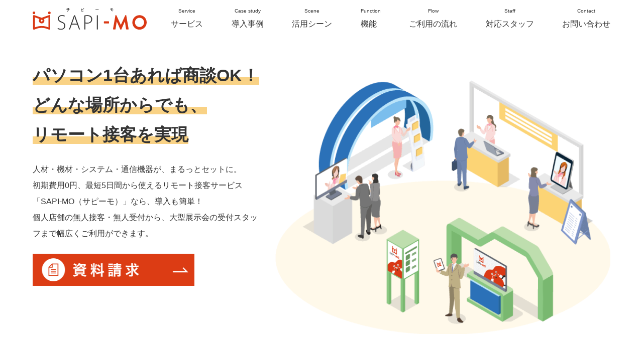

--- FILE ---
content_type: text/html; charset=UTF-8
request_url: http://sapi-mo.com/
body_size: 27996
content:
<!DOCTYPE html>
<html lang="ja">
  <head prefix="og: http://ogp.me/ns# fb: http://ogp.me/ns/fb# website: http://ogp.me/ns/website#">
    <!-- Google Tag Manager -->
    <script>(function(w,d,s,l,i){w[l]=w[l]||[];w[l].push({'gtm.start':
    new Date().getTime(),event:'gtm.js'});var f=d.getElementsByTagName(s)[0],
    j=d.createElement(s),dl=l!='dataLayer'?'&l='+l:'';j.async=true;j.src=
    'https://www.googletagmanager.com/gtm.js?id='+i+dl;f.parentNode.insertBefore(j,f);
    })(window,document,'script','dataLayer','GTM-5ZQDHJH');</script>
    <!-- End Google Tag Manager -->
    <meta charset="utf-8">
    <meta http-equiv="x-ua-compatible" content="ie=edge">
    <meta name="viewport" content="width=device-width,initial-scale=1">
    <meta name="format-detection" content="telephone=no">
        <title>「人材」と「システム」がセットになったリモート接客｜SAPI-MO（サピーモ）</title>
    
        <meta name="description" content="リモート接客に必要な、経験豊富な「人材」と通信機器を搭載した「システム」がセットになったSAPI-MO（サピーモ）で、どんな場所からもお客様にアプローチ！">
    
        <meta property="og:title" content="「人材」と「システム」がセットになったリモート接客｜SAPI-MO（サピーモ）">
    
        <meta property="og:description" content="リモート接客に必要な、経験豊富な「人材」と通信機器を搭載した「システム」がセットになったSAPI-MO（サピーモ）で、どんな場所からもお客様にアプローチ！">
    
        <meta property="og:url" content="https://sapi-mo.com/">
            <meta property="og:image" content="https://sapi-mo.com/assets/img/ogimg.png">
    <meta property="og:type" content="website">
    

    

    <link rel="shortcut icon" href="/assets/img/favicon.ico">
    <link href="/assets/css/style.css" rel="stylesheet">
    <meta name='robots' content='max-image-preview:large' />
<style id='wp-img-auto-sizes-contain-inline-css' type='text/css'>
img:is([sizes=auto i],[sizes^="auto," i]){contain-intrinsic-size:3000px 1500px}
/*# sourceURL=wp-img-auto-sizes-contain-inline-css */
</style>
<style id='classic-theme-styles-inline-css' type='text/css'>
/*! This file is auto-generated */
.wp-block-button__link{color:#fff;background-color:#32373c;border-radius:9999px;box-shadow:none;text-decoration:none;padding:calc(.667em + 2px) calc(1.333em + 2px);font-size:1.125em}.wp-block-file__button{background:#32373c;color:#fff;text-decoration:none}
/*# sourceURL=/wp-includes/css/classic-themes.min.css */
</style>
<link rel='stylesheet' id='addtoany-css' href='http://sapi-mo.com/wp-content/plugins/add-to-any/addtoany.min.css?ver=1.16' type='text/css' media='all' />
<script type="text/javascript" id="addtoany-core-js-before">
/* <![CDATA[ */
window.a2a_config=window.a2a_config||{};a2a_config.callbacks=[];a2a_config.overlays=[];a2a_config.templates={};a2a_localize = {
	Share: "共有",
	Save: "ブックマーク",
	Subscribe: "購読",
	Email: "メール",
	Bookmark: "ブックマーク",
	ShowAll: "すべて表示する",
	ShowLess: "小さく表示する",
	FindServices: "サービスを探す",
	FindAnyServiceToAddTo: "追加するサービスを今すぐ探す",
	PoweredBy: "Powered by",
	ShareViaEmail: "メールでシェアする",
	SubscribeViaEmail: "メールで購読する",
	BookmarkInYourBrowser: "ブラウザにブックマーク",
	BookmarkInstructions: "このページをブックマークするには、 Ctrl+D または \u2318+D を押下。",
	AddToYourFavorites: "お気に入りに追加",
	SendFromWebOrProgram: "任意のメールアドレスまたはメールプログラムから送信",
	EmailProgram: "メールプログラム",
	More: "詳細&#8230;",
	ThanksForSharing: "共有ありがとうございます !",
	ThanksForFollowing: "フォローありがとうございます !"
};


//# sourceURL=addtoany-core-js-before
/* ]]> */
</script>
<script type="text/javascript" defer src="https://static.addtoany.com/menu/page.js" id="addtoany-core-js"></script>
  <style id='global-styles-inline-css' type='text/css'>
:root{--wp--preset--aspect-ratio--square: 1;--wp--preset--aspect-ratio--4-3: 4/3;--wp--preset--aspect-ratio--3-4: 3/4;--wp--preset--aspect-ratio--3-2: 3/2;--wp--preset--aspect-ratio--2-3: 2/3;--wp--preset--aspect-ratio--16-9: 16/9;--wp--preset--aspect-ratio--9-16: 9/16;--wp--preset--color--black: #000000;--wp--preset--color--cyan-bluish-gray: #abb8c3;--wp--preset--color--white: #ffffff;--wp--preset--color--pale-pink: #f78da7;--wp--preset--color--vivid-red: #cf2e2e;--wp--preset--color--luminous-vivid-orange: #ff6900;--wp--preset--color--luminous-vivid-amber: #fcb900;--wp--preset--color--light-green-cyan: #7bdcb5;--wp--preset--color--vivid-green-cyan: #00d084;--wp--preset--color--pale-cyan-blue: #8ed1fc;--wp--preset--color--vivid-cyan-blue: #0693e3;--wp--preset--color--vivid-purple: #9b51e0;--wp--preset--gradient--vivid-cyan-blue-to-vivid-purple: linear-gradient(135deg,rgb(6,147,227) 0%,rgb(155,81,224) 100%);--wp--preset--gradient--light-green-cyan-to-vivid-green-cyan: linear-gradient(135deg,rgb(122,220,180) 0%,rgb(0,208,130) 100%);--wp--preset--gradient--luminous-vivid-amber-to-luminous-vivid-orange: linear-gradient(135deg,rgb(252,185,0) 0%,rgb(255,105,0) 100%);--wp--preset--gradient--luminous-vivid-orange-to-vivid-red: linear-gradient(135deg,rgb(255,105,0) 0%,rgb(207,46,46) 100%);--wp--preset--gradient--very-light-gray-to-cyan-bluish-gray: linear-gradient(135deg,rgb(238,238,238) 0%,rgb(169,184,195) 100%);--wp--preset--gradient--cool-to-warm-spectrum: linear-gradient(135deg,rgb(74,234,220) 0%,rgb(151,120,209) 20%,rgb(207,42,186) 40%,rgb(238,44,130) 60%,rgb(251,105,98) 80%,rgb(254,248,76) 100%);--wp--preset--gradient--blush-light-purple: linear-gradient(135deg,rgb(255,206,236) 0%,rgb(152,150,240) 100%);--wp--preset--gradient--blush-bordeaux: linear-gradient(135deg,rgb(254,205,165) 0%,rgb(254,45,45) 50%,rgb(107,0,62) 100%);--wp--preset--gradient--luminous-dusk: linear-gradient(135deg,rgb(255,203,112) 0%,rgb(199,81,192) 50%,rgb(65,88,208) 100%);--wp--preset--gradient--pale-ocean: linear-gradient(135deg,rgb(255,245,203) 0%,rgb(182,227,212) 50%,rgb(51,167,181) 100%);--wp--preset--gradient--electric-grass: linear-gradient(135deg,rgb(202,248,128) 0%,rgb(113,206,126) 100%);--wp--preset--gradient--midnight: linear-gradient(135deg,rgb(2,3,129) 0%,rgb(40,116,252) 100%);--wp--preset--font-size--small: 13px;--wp--preset--font-size--medium: 20px;--wp--preset--font-size--large: 36px;--wp--preset--font-size--x-large: 42px;--wp--preset--spacing--20: 0.44rem;--wp--preset--spacing--30: 0.67rem;--wp--preset--spacing--40: 1rem;--wp--preset--spacing--50: 1.5rem;--wp--preset--spacing--60: 2.25rem;--wp--preset--spacing--70: 3.38rem;--wp--preset--spacing--80: 5.06rem;--wp--preset--shadow--natural: 6px 6px 9px rgba(0, 0, 0, 0.2);--wp--preset--shadow--deep: 12px 12px 50px rgba(0, 0, 0, 0.4);--wp--preset--shadow--sharp: 6px 6px 0px rgba(0, 0, 0, 0.2);--wp--preset--shadow--outlined: 6px 6px 0px -3px rgb(255, 255, 255), 6px 6px rgb(0, 0, 0);--wp--preset--shadow--crisp: 6px 6px 0px rgb(0, 0, 0);}:where(.is-layout-flex){gap: 0.5em;}:where(.is-layout-grid){gap: 0.5em;}body .is-layout-flex{display: flex;}.is-layout-flex{flex-wrap: wrap;align-items: center;}.is-layout-flex > :is(*, div){margin: 0;}body .is-layout-grid{display: grid;}.is-layout-grid > :is(*, div){margin: 0;}:where(.wp-block-columns.is-layout-flex){gap: 2em;}:where(.wp-block-columns.is-layout-grid){gap: 2em;}:where(.wp-block-post-template.is-layout-flex){gap: 1.25em;}:where(.wp-block-post-template.is-layout-grid){gap: 1.25em;}.has-black-color{color: var(--wp--preset--color--black) !important;}.has-cyan-bluish-gray-color{color: var(--wp--preset--color--cyan-bluish-gray) !important;}.has-white-color{color: var(--wp--preset--color--white) !important;}.has-pale-pink-color{color: var(--wp--preset--color--pale-pink) !important;}.has-vivid-red-color{color: var(--wp--preset--color--vivid-red) !important;}.has-luminous-vivid-orange-color{color: var(--wp--preset--color--luminous-vivid-orange) !important;}.has-luminous-vivid-amber-color{color: var(--wp--preset--color--luminous-vivid-amber) !important;}.has-light-green-cyan-color{color: var(--wp--preset--color--light-green-cyan) !important;}.has-vivid-green-cyan-color{color: var(--wp--preset--color--vivid-green-cyan) !important;}.has-pale-cyan-blue-color{color: var(--wp--preset--color--pale-cyan-blue) !important;}.has-vivid-cyan-blue-color{color: var(--wp--preset--color--vivid-cyan-blue) !important;}.has-vivid-purple-color{color: var(--wp--preset--color--vivid-purple) !important;}.has-black-background-color{background-color: var(--wp--preset--color--black) !important;}.has-cyan-bluish-gray-background-color{background-color: var(--wp--preset--color--cyan-bluish-gray) !important;}.has-white-background-color{background-color: var(--wp--preset--color--white) !important;}.has-pale-pink-background-color{background-color: var(--wp--preset--color--pale-pink) !important;}.has-vivid-red-background-color{background-color: var(--wp--preset--color--vivid-red) !important;}.has-luminous-vivid-orange-background-color{background-color: var(--wp--preset--color--luminous-vivid-orange) !important;}.has-luminous-vivid-amber-background-color{background-color: var(--wp--preset--color--luminous-vivid-amber) !important;}.has-light-green-cyan-background-color{background-color: var(--wp--preset--color--light-green-cyan) !important;}.has-vivid-green-cyan-background-color{background-color: var(--wp--preset--color--vivid-green-cyan) !important;}.has-pale-cyan-blue-background-color{background-color: var(--wp--preset--color--pale-cyan-blue) !important;}.has-vivid-cyan-blue-background-color{background-color: var(--wp--preset--color--vivid-cyan-blue) !important;}.has-vivid-purple-background-color{background-color: var(--wp--preset--color--vivid-purple) !important;}.has-black-border-color{border-color: var(--wp--preset--color--black) !important;}.has-cyan-bluish-gray-border-color{border-color: var(--wp--preset--color--cyan-bluish-gray) !important;}.has-white-border-color{border-color: var(--wp--preset--color--white) !important;}.has-pale-pink-border-color{border-color: var(--wp--preset--color--pale-pink) !important;}.has-vivid-red-border-color{border-color: var(--wp--preset--color--vivid-red) !important;}.has-luminous-vivid-orange-border-color{border-color: var(--wp--preset--color--luminous-vivid-orange) !important;}.has-luminous-vivid-amber-border-color{border-color: var(--wp--preset--color--luminous-vivid-amber) !important;}.has-light-green-cyan-border-color{border-color: var(--wp--preset--color--light-green-cyan) !important;}.has-vivid-green-cyan-border-color{border-color: var(--wp--preset--color--vivid-green-cyan) !important;}.has-pale-cyan-blue-border-color{border-color: var(--wp--preset--color--pale-cyan-blue) !important;}.has-vivid-cyan-blue-border-color{border-color: var(--wp--preset--color--vivid-cyan-blue) !important;}.has-vivid-purple-border-color{border-color: var(--wp--preset--color--vivid-purple) !important;}.has-vivid-cyan-blue-to-vivid-purple-gradient-background{background: var(--wp--preset--gradient--vivid-cyan-blue-to-vivid-purple) !important;}.has-light-green-cyan-to-vivid-green-cyan-gradient-background{background: var(--wp--preset--gradient--light-green-cyan-to-vivid-green-cyan) !important;}.has-luminous-vivid-amber-to-luminous-vivid-orange-gradient-background{background: var(--wp--preset--gradient--luminous-vivid-amber-to-luminous-vivid-orange) !important;}.has-luminous-vivid-orange-to-vivid-red-gradient-background{background: var(--wp--preset--gradient--luminous-vivid-orange-to-vivid-red) !important;}.has-very-light-gray-to-cyan-bluish-gray-gradient-background{background: var(--wp--preset--gradient--very-light-gray-to-cyan-bluish-gray) !important;}.has-cool-to-warm-spectrum-gradient-background{background: var(--wp--preset--gradient--cool-to-warm-spectrum) !important;}.has-blush-light-purple-gradient-background{background: var(--wp--preset--gradient--blush-light-purple) !important;}.has-blush-bordeaux-gradient-background{background: var(--wp--preset--gradient--blush-bordeaux) !important;}.has-luminous-dusk-gradient-background{background: var(--wp--preset--gradient--luminous-dusk) !important;}.has-pale-ocean-gradient-background{background: var(--wp--preset--gradient--pale-ocean) !important;}.has-electric-grass-gradient-background{background: var(--wp--preset--gradient--electric-grass) !important;}.has-midnight-gradient-background{background: var(--wp--preset--gradient--midnight) !important;}.has-small-font-size{font-size: var(--wp--preset--font-size--small) !important;}.has-medium-font-size{font-size: var(--wp--preset--font-size--medium) !important;}.has-large-font-size{font-size: var(--wp--preset--font-size--large) !important;}.has-x-large-font-size{font-size: var(--wp--preset--font-size--x-large) !important;}
/*# sourceURL=global-styles-inline-css */
</style>
</head>
    <body class="top" id="page-top">
  
  <!-- Google Tag Manager (noscript) -->
  <noscript><iframe src="https://www.googletagmanager.com/ns.html?id=GTM-5ZQDHJH"
  height="0" width="0" style="display:none;visibility:hidden"></iframe></noscript>
  <!-- End Google Tag Manager (noscript) -->

    <header class="header">
    <div class="header-inner">
      <div>
        <h1><a href="/"><img src="/assets/img/logo-kana.svg" alt="sapi-mo"></a></h1>
        <div id="nav_toggle">
          <div>
            <span></span>
            <span></span>
            <span></span>
          </div>
        </div>
        <nav class="gnav">
          <div>
            <ul>
              <li><a href="/service/"><span class="pc">Service</span>サービス</a></li>
              <li><a href="/casestudy/"><span class="pc">Case study</span>導入事例</a></li>
              <li><a href="/scene/"><span class="pc">Scene</span>活用シーン</a></li>
              <li><a href="/function/"><span class="pc">Function</span>機能</a></li>
              <li><a href="/flow/"><span class="pc">Flow</span>ご利用の流れ</a></li>
              <li><a href="/staff/"><span class="pc">Staff</span>対応スタッフ</a></li>
              <li class="pc"><a href="https://tayori.com/f/sapi-mo-contact/" target="_blank"><span class="pc">Contact</span>お問い合わせ</a></li>
              <li class="sp"><a href="https://tayori.com/f/sapi-mo-contact/" class="nav-contact" target="_blank">各種お問い合わせ</a></li>
            </ul>
          </div>
        </nav>
      </div>
    </div>
  </header>
  <main>
    <section class="top-mv">
      <img src="/assets/img/top/mv.png" alt="">
      <div class="txt-box">
        <h1><span>パソコン1台あれば商談OK！</span><br><span>どんな場所からでも、</span><br><span>リモート接客を実現</span></h1>
        <p>人材・機材・システム・通信機器が、まるっとセットに。<br>初期費用0円、最短5日間から使えるリモート接客サービス「SAPI-MO（サピーモ）」なら、導入も簡単！<br>個人店舗の無人接客・無人受付から、大型展示会の受付スタッフまで幅広くご利用ができます。</p>
        <div class="top-mv-link">
          <a href="https://tayori.com/f/sapi-mo-request/" target="_blank"><img src="/assets/img/top/bnr.png" alt="trial campaign 今なら5万円off実施中 資料請求はこちら"></a>
        </div>
      </div>
    </section>

    <section class="top-concept">
      <div class="first">
        <h2>リアルでもオンラインでも、<br>クオリティの変わらない接客を。</h2>
        <p>近年、展示会や店頭における接客のあり方は大きく変化しました。そのなかで私たちは展示会や催事・イベント・ショールームなどをサポートしている人材会社として、様々なクライアント企業様のあらゆる場面にも対応した接客・運営のノウハウを蓄積してきました。<br>リモート接客サービス「SAPI-MO（サピーモ）」は、リアルでもオンラインでも変わらない、最高品質の接客ができるよう開発された、ハイブリットな接客サービスです。<br>SAPI-MOなら、どんな状況下でもお客様にアプローチができるため、ビジネスチャンスを逃しません。</p>
      </div>
    </section>

    <section class="top-scene">
      <h2 class="top-ttl"><span>Scene</span>活用シーン</h2>
      <div class="top-scene_inner">
        <div>
          <p><span>SCENE01</span>展示会</p>
          <img src="/assets/img/top/scene-icon01.svg" alt="icon">
        </div>
        <div>
          <p><span>SCENE02</span>各種イベント</p>
          <img src="/assets/img/top/scene-icon02.svg" alt="icon">
        </div>
        <div>
          <p><span>SCENE03</span>ポップアップ<br class="sp">ストア</p>
          <img src="/assets/img/top/scene-icon03.svg" alt="icon">
        </div>
        <div>
          <p><span>SCENE04</span>企業受付</p>
          <img src="/assets/img/top/scene-icon04.svg" alt="icon">
        </div>
        <div>
          <p><span>SCENE05</span>ショールーム</p>
          <img src="/assets/img/top/scene-icon05.svg" alt="icon">
        </div>
        <div>
          <p><span>SCENE06</span>オンライン<br class="sp">相談</p>
          <img src="/assets/img/top/scene-icon06.svg" alt="icon">
        </div>
      </div>

      <p class="common-btn">
        <a href="/scene/"><span>活用シーンをもっと詳しく</span></a>
      </p>
    </section>

    <section class="top-concept">
      <div class="second">
        <div>
          <img src="/assets/img/top/img02.png" alt="" class="pc">
          <div>
            <img src="/assets/img/top/img02.png" alt="" class="sp">
            <h2>SAPI-MOは<br>遠隔地でも接客ができる<br>リモート接客サービス</h2>
            <p>リアルとオンラインを融合させた、ハイブリット対応が可能なリモート接客サービス「SAPI-MO」<br>モニター越しにお客様へお声がけができるため、さまざまなリスクを回避しながら安心・安全に、お客様が必要とする最新の情報をお届けすることができます。また、短期利用もできるため、経費を最小限に抑えることもできます。</p>
          </div>
        </div>
        <div>
          <img src="/assets/img/top/img03.png" alt="" class="pc">
          <div>
            <img src="/assets/img/top/img03.png" alt="" class="sp">
            <h2><span>人材もシステムも、<br class="sp">一式セットでご提供</span></h2>
            <p>展示会や催事・イベント・ショールームなどで接客の経験を培ってきた人材と、リモート接客システムを搭載した機材をセットでご提供。通信機能も搭載しているため、導入が簡単です。モニター越しに積極的にお声がけができる呼びかけ機能など、リモート接客に欠かせない機能を多数搭載しています。</p>
          </div>
        </div>

        <p class="common-btn">
          <a href="/service/"><span>サービス内容をもっと詳しく</span></a>
        </p>
      </div>
    </section>

    <section class="top-feature">
      <h2 class="top-ttl"><span>Feature</span>SAPI-MOの特徴</h2>
      <div>
        <img src="/assets/img/top/img04.jpg" alt="">
        <div class="txt-box">
          <h3><img src="/assets/img/top/01.svg" alt="01"><span>スペースと電源さえ<br>あればOK</span></h3>
          <p>導入は、専用システムを搭載したパソコンを電源に繋ぐだけ。パソコンに詳しくない方でも、簡単に設定することができます。</p>
        </div>
      </div>

      <div>
        <img src="/assets/img/top/img05.jpg" alt="">
        <div class="txt-box">
          <h3><img src="/assets/img/top/02.svg" alt="02"><span>積極的な<br>お声がけが可能</span></h3>
          <p>複数の会場を、リアルタイムでモニタリングすることが可能です。<br>来訪されたお客様に適切なタイミングでアプローチできるため、接客のチャンスを逃しません。</p>
        </div>
      </div>

      <div>
        <img src="/assets/img/top/img06.jpg" alt="">
        <div class="txt-box">
          <h3><img src="/assets/img/top/03.svg" alt="03"><span>豊富な人材をご提案<br>運営から会場サポートも</span></h3>
          <p>接客経験があり、プレゼンテーション能力の高いショールーム経験者、アドリブ力の高いMC、多言語に対応できるスタッフなど、それぞれの会場に最適な人材をキャスティングいたします。<br>リアル・オンライン、それぞれの人材手配から会場サポート・運営まで、ワンストップでサポートします。</p>
        </div>
      </div>

      <div>
        <img src="/assets/img/top/img07.jpg" alt="">
        <div class="txt-box">
          <h3><img src="/assets/img/top/04.svg" alt="04"><span>最短5日〜<br>短期利用が可能</span></h3>
          <p>使いたいときにだけ使うことで、システム費も人件費も、在庫管理の手間・保管スペースも削減できます。<br>もちろん、会場の人数を減らしつつも、サービスのクオリティは保ちます。</p>
        </div>
      </div>

      <p class="common-btn">
        <a href="/function/"><span>機能をもっと詳しく</span></a>
      </p>
    </section>

    <section class="top-news">
      <h2 class="top-ttl"><span>News</span>お知らせ</h2>
      <ul>
                              <li>
            <a href="https://sapi-mo.com/news/289/">
              <p>2024年12月16日</p>
              <p><span class="category"><span>お知らせ</span></span>冬季休業のお知らせ</p>
            </a>
          </li>
                                        <li>
            <a href="https://sapi-mo.com/news/238/">
              <p>2022年8月10日</p>
              <p><span class="category"><span>お知らせ</span></span>月刊 MICE Japan 2022年7月号（2022年6月発行）に、SAPI-MOをご紹介いただきました。</p>
            </a>
          </li>
                                        <li>
            <a href="https://sapi-mo.com/news/231/">
              <p>2022年8月2日</p>
              <p><span class="category"><span>メディア掲載</span></span>月刊イベントマーケティング 84号（2022年6月発行）に、SAPI-MOをご紹介いただきました。</p>
            </a>
          </li>
                                        <li>
            <a href="https://sapi-mo.com/news/200/">
              <p>2022年8月2日</p>
              <p><span class="category"><span>メディア掲載</span></span>月刊イベントマーケティング 82号（2022年4月発行）に、SAPI-MOをご紹介いただきました。</p>
            </a>
          </li>
                      </ul>

      <p class="common-btn">
        <a href="/news/"><span>お知らせ一覧</span></a>
      </p>
    </section>

    <section class="top-case">
      <h2 class="top-ttl"><span>Case study</span>導入事例</h2>
      <div class="top-case_inner">
        <div>
          <div>
            <span>家電量販店A様</span>
            <p>PR商品（家電）が<br>昨年比<span>147％</span>の売り上げアップを達成</p>
          </div>
          <img src="/assets/img/top/img08.png" alt="">
        </div>

        <div>
          <div>
            <span>ショールームB様</span>
            <p>スタッフの<span>働き方改革</span>を行いながら<br>接客のパフォーマンスも向上！</p>
          </div>
          <img src="/assets/img/top/img09.png" alt="">
        </div>
      </div>

      <p class="common-btn">
        <a href="/casestudy/"><span>導入事例をもっと詳しく</span></a>
      </p>
    </section>


    <section class="top-staff">
      <h2 class="top-ttl"><span>Staff</span>対応スタッフ</h2>
      <div class="first">
        <div>
          <img src="/assets/img/top/img16.png" alt="">
          <div>
            <p class="name">長崎 里菜<span>Rina Nagasaki</span></p>
            <p>好感度の高い接客を通じ<br>お客様のニーズを引き出します</p>
          </div>
        </div>

        <div>
          <img src="/assets/img/top/img17.png" alt="">
          <div>
            <p class="name">小川 美樹<span>Miki Ogawa</span></p>
            <p>接客〜プレゼンテーションまで<br>わかりやすいトークが魅力</p>
          </div>
        </div>
      </div>


      <div class="second">
        <h3><span>ほかにも<br class="sp">こんな人材が<span class="ilB">多数在籍</span></span></h3>
        <div>
          <div>
            <p><span>魅力的に伝えたい・お客様の声を聴きたい</span>PRスペシャリスト</p>
          </div>

          <div>
            <p><span>外国語でPRしたい</span>多言語対応者</p>
          </div>

          <div>
            <p><span>接客の合間に、商品発表・セミナーがしたい</span>プレゼンテーター・MC</p>
          </div>
        </div>
      </div>

      <p class="common-btn">
        <a href="/staff/"><span>対応スタッフをもっと詳しく</span></a>
      </p>
    </section>
  </main>
<footer>
  <div class="first">
    <p>SAPI-MOについて<br class="sp">ご不明な点がございましたら<br>お気軽にお問い合わせください</p>
    <div class="inner">
      <a href="tel:03-5962-4150">
        <img src="/assets/img/tell.png" alt="icon">
        <p>03-5962-4150<span>【受付時間】<span class="ilB">平日 10:00〜17:00</span></span></p>
      </a>

      <a href="https://tayori.com/f/sapi-mo-request/" target="_blank">
        <img src="/assets/img/contact.png" alt="icon">
        <p>資料請求</p>
      </a>

      <a href="https://tayori.com/f/sapi-mo-contact/" target="_blank">
        <img src="/assets/img/support.png" alt="icon">
        <p>お問い合わせ</p>
      </a>
    </div>


    <div class="page-navi">
      <a href="/privacy/">個人情報保護方針</a>
      <a href="https://www.sapient-inc.co.jp/company/information.html" target="_blank">会社概要</a>
      <a href="https://tayori.com/f/sapi-mo-request/" target="_blank">資料請求</a>
      <a href="https://tayori.com/f/sapi-mo-contact/" target="_blank">お問い合わせ</a>
    </div>
  </div>

  <div class="second">
    <a href="/"><img src="/assets/img/logo.svg" alt="sapi-mo"></a>

    <div>
      <div>
        <p>&copy;2022 SAPI-MO</p>
        <p class="pc">＜令和2年度　第3次補正　事業再構築補助金により作成＞</p>
      </div>
    </div>
  </div>
</footer>

<div class="side-btn">
  <a href="https://tayori.com/f/sapi-mo-request/" target="_blank"><span>資料請求</span></a>
</div>

<div class="page-top sp">
  <a href="#page-top"><div><img src="/assets/img/pagetop-icon.svg" alt=""><span>top</span></div></a>
</div>

<script src="https://ajax.googleapis.com/ajax/libs/jquery/3.6.0/jquery.min.js"></script>
<script src="/assets/js/top.js"></script>
<script src="/assets/js/site.js"></script>
<script type="speculationrules">
{"prefetch":[{"source":"document","where":{"and":[{"href_matches":"/*"},{"not":{"href_matches":["/wp-*.php","/wp-admin/*","/wp-content/uploads/*","/wp-content/*","/wp-content/plugins/*","/wp-content/themes/sapi-mo/*","/*\\?(.+)"]}},{"not":{"selector_matches":"a[rel~=\"nofollow\"]"}},{"not":{"selector_matches":".no-prefetch, .no-prefetch a"}}]},"eagerness":"conservative"}]}
</script>
</body>
</html>


--- FILE ---
content_type: text/css
request_url: http://sapi-mo.com/assets/css/style.css
body_size: 87461
content:
@charset "UTF-8";
/*--------------------------------------
  reset
--------------------------------------*/
html, body, div, span, object, iframe,
h1, h2, h3, h4, h5, h6, p, blockquote, pre,
abbr, address, cite, code,
del, dfn, em, img, ins, kbd, q, samp,
small, strong, sub, sup, var,
b, i, a,
dl, dt, dd, ol, ul, li,
fieldset, form, label, legend,
table, caption, tbody, tfoot, thead, tr, th, td,
article, aside, canvas, details, figcaption, figure,
footer, header, nav, section, summary,
time, mark, audio, video {
  margin: 0;
  padding: 0;
  border: 0;
  outline: 0;
  font-size: 100%;
  font-weight: normal;
  font-style: normal;
  text-align: left;
  vertical-align: baseline;
  background: transparent;
  outline: none;
}

*, *::before, *::after {
  -webkit-box-sizing: border-box;
  box-sizing: border-box;
}

html {
  font-size: 62.5%;
}

body {
  width: 100%;
  height: 100%;
  background: #fff;
  font-family: "Arial",-apple-system,BlinkMacSystemFont,"Helvetica Neue","Hiragino Kaku Gothic ProN","游ゴシック体",YuGothic,"游ゴシック Medium","Yu Gothic Medium","游ゴシック","Yu Gothic","メイリオ",Meiryo,sans-serif;
  color: #333;
  position: relative;
  -webkit-text-size-adjust: 100%;
  font-size: 1.6em;
  line-height: 1.75;
}

main {
  width: 100%;
  display: block;
}

h1, h2, h3, h4, h5, h6 {
  line-height: 1.5;
}

ul, li {
  list-style: none;
  list-style-type: none;
}

table {
  width: 100%;
  border-collapse: collapse;
  border-spacing: 0;
}

blockquote, q {
  quotes: none;
}

blockquote::before, blockquote::after,
q::before, q::after {
  content: '';
  content: none;
}

span {
  font-weight: inherit;
}

img {
  line-height: 0;
  border: none;
  max-width: 100%;
  height: auto;
  vertical-align: middle;
}

a,
a:visited,
a img,
a::before,
a::after,
button,
button::before,
button::after {
  -webkit-transition: all .2s ease;
  transition: all .2s ease;
  text-decoration: none;
  color: inherit;
}

button {
  background-color: transparent;
  border: none;
  cursor: pointer;
  outline: none;
  padding: 0;
  -webkit-appearance: none;
  -moz-appearance: none;
  appearance: none;
  display: block;
}

input, select, textarea, button, fieldset, label {
  vertical-align: middle;
  outline: none;
  font-family: inherit;
}

em {
  font-style: italic;
  font-weight: inherit;
}

sup {
  vertical-align: super;
  font-size: smaller;
  font-weight: inherit;
}

sub {
  vertical-align: sub;
  font-size: smaller;
  font-weight: inherit;
}

strong, b {
  font-weight: bold;
}

em, i {
  font-style: italic;
}

/* ============================
* common
* ============================ */
@media screen and (min-width: 769px) {
  .sp {
    display: none !important;
  }
}
@media screen and (max-width: 768px) {
  .pc {
    display: none !important;
  }
}
body {
  position: relative;
  font-size: 1.6em;
  line-height: 2;
}

.ilB {
  display: inline-block;
}

.alL {
  text-align: left;
}

.alC {
  text-align: center;
}

.alR {
  text-align: right;
}

.fsL {
  font-size: larger;
}

.fsS {
  font-size: smaller;
}

.clearfix::after {
  content: "";
  display: block;
  clear: both;
}

.common-btn.blank-btn a:hover:before {
  background: url("/assets/img/blank-icon.svg");
  background-repeat: no-repeat;
  background-size: contain;
}
.common-btn.blank-btn a:before {
  content: "";
  position: absolute;
  top: 0;
  bottom: 0;
  right: 16px;
  height: 22px;
  width: 22px;
  margin: auto;
  background: url("/assets/img/blank-icon.svg");
  background-repeat: no-repeat;
  background-size: contain;
}
.common-btn.blank-btn a:after {
  display: none;
}
.common-btn a {
  position: relative;
  display: block;
  width: 100%;
  max-width: 300px;
  margin: 0 auto;
  padding: 0.75em 4em 0.75em 20px;
  border: 2px solid #D73514;
  background-color: #fff;
}
.common-btn a:hover {
  background: #D73514;
}
.common-btn a:hover span {
  color: #fff;
}
.common-btn a:hover:before {
  background-image: url("/assets/img/arrow-white.svg");
}
.common-btn a:before {
  content: "";
  position: absolute;
  top: 0;
  bottom: 0;
  right: 5px;
  margin: auto;
  height: 16px;
  width: 55px;
  background: url("/assets/img/arrow-red.svg");
  background-repeat: no-repeat;
  background-size: contain;
}
.common-btn a span {
  color: #D73514;
}

/* ===== side-btn ===== */
.side-btn {
  display: flex;
  align-items: center;
  position: fixed;
  top: 30%;
  bottom: 0;
  right: -66px;
  -webkit-transition: all .2s ease;
  transition: all .2s ease;
  width: 66px;
  height: 200px;
  font-size: 1.25em;
  font-weight: bold;
  z-index: 200;
}
.side-btn a {
  display: flex;
  align-items: center;
  justify-content: center;
  width: 100%;
  height: 100%;
  color: #fff;
  background: #DC3C14;
}
.side-btn a:hover {
  opacity: .6;
}
.side-btn a span {
  position: relative;
  display: inline-block;
  padding-top: 44px;
  -ms-writing-mode: tb-rl;
  writing-mode: vertical-rl;
}
.side-btn a span:before {
  position: absolute;
  top: 0;
  left: 0;
  right: 0;
  margin: auto;
  display: block;
  content: "";
  width: 36px;
  height: 36px;
  background: #fff;
  border-radius: 50px;
}
.side-btn a span:after {
  position: absolute;
  top: 0;
  left: 0;
  right: 0;
  margin: auto;
  display: block;
  content: "";
  width: 36px;
  height: 36px;
  background: url("/assets/img/side-btn.png");
  background-position: center;
  background-repeat: no-repeat;
}

.side-btn.fixed {
  right: 0;
}

/* ===== page-top ===== */
.page-top {
  position: fixed;
  right: 10px;
  bottom: -80px;
  z-index: 200;
  -webkit-transition: all .2s ease;
  transition: all .2s ease;
}
.page-top.fixed {
  right: 10px;
  bottom: 10px;
}
.page-top a {
  display: flex;
  flex-wrap: wrap;
  align-items: center;
  width: 62px;
  height: 62px;
  background: #EE7918;
  border-radius: 100px;
}
.page-top div {
  width: 100%;
  text-align: center;
  line-height: 1;
}
.page-top span {
  display: block;
  color: #fff;
  font-size: 0.688em;
  text-align: center;
  margin-top: .5em;
}

/* ============================
* header
* ============================ */
@media screen and (min-width: 1025px) {
  body {
    padding-top: 75px;
  }

  .header {
    position: absolute;
    width: 100%;
    height: 75px;
    top: 0;
    left: 0;
    z-index: 8500;
  }
  .header-inner {
    position: relative;
    width: 100%;
    height: 75px;
    background: #fff;
    z-index: 8600;
  }
  .header-inner > div {
    display: flex;
    justify-content: space-between;
    align-items: center;
    position: relative;
    width: 100%;
    height: 75px;
    max-width: 1214px;
    margin: 0 auto;
    padding: 0 2em;
  }
  .header h1 {
    width: 100%;
    max-width: 227px;
    z-index: 8500;
  }
  .header h1 a {
    display: block;
  }
  .header h1 a:hover {
    opacity: .6;
  }
  .header #nav_toggle {
    display: none;
  }
  .header .gnav {
    width: calc(100% - 275px);
  }
  .header .gnav div {
    width: 100%;
  }
  .header .gnav div ul {
    display: flex;
    justify-content: space-between;
  }
  .header .gnav div ul li a {
    display: block;
    position: relative;
  }
  .header .gnav div ul li a span {
    display: block;
    text-align: center;
    font-size: 0.625em;
  }
  .header .gnav div ul li a:hover {
    opacity: .6;
  }
  .header .gnav div ul li .nav-contact {
    display: block;
    margin-top: .8em;
    padding: .5em 0;
    font-size: 1.25em;
    font-weight: bold;
    width: 100%;
    border-radius: 50px;
    color: #fff;
    background-color: #EE7918;
    text-align: center;
  }
  .header .gnav div ul li .nav-contact:hover {
    opacity: .6;
  }

  .header .pc {
    display: block !important;
  }
  .header .sp {
    display: none !important;
  }
  .header.top-header {
    position: fixed;
    left: 0;
    top: -75px;
  }
  .header.top-header .header-inner {
    box-shadow: 0 0 5px rgba(0, 0, 0, 0.16);
  }
  .header.nav-fixed {
    top: 0;
    -webkit-transition: all .2s ease;
    transition: all .2s ease;
  }
}
@media screen and (max-width: 1024px) {
  body {
    padding-top: 55px;
  }

  .header {
    position: absolute;
    width: 100%;
    height: 55px;
    top: 0;
    left: 0;
    z-index: 8500;
  }
  .header-inner {
    position: relative;
    width: 100%;
    height: 55px;
    background: #fff;
    z-index: 8600;
  }
  .header-inner > div {
    position: relative;
    max-width: 1150px;
    margin: 0 auto;
    overflow: hidden;
  }
  .header h1 {
    position: relative;
    text-align: center;
    height: 55px;
    padding: 0.625em 1em 0.625em;
    background: #fff;
    z-index: 8500;
  }
  .header h1 a {
    display: block;
    margin: 0 auto;
    max-width: 198px;
  }
  .header h1 a:hover {
    opacity: .6;
  }
  .header #nav_toggle {
    display: block;
    position: absolute;
    top: 0;
    bottom: 0;
    right: 0;
    cursor: pointer;
    padding: 15px 13px 14px 12px;
    height: 55px;
    z-index: 8500;
    transition: all .4s;
  }
  .header #nav_toggle div {
    position: relative;
    width: 30px;
    height: 26px;
  }
  .header #nav_toggle span {
    display: block;
    background: #333;
    position: absolute;
    width: 100%;
    height: 2px;
    left: 0;
    border-radius: 20px;
    transition: all .4s;
  }
  .header #nav_toggle span:nth-child(1) {
    top: 0;
  }
  .header #nav_toggle span:nth-child(2) {
    top: 12px;
  }
  .header #nav_toggle span:nth-child(3) {
    bottom: 0;
  }
  .header .gnav {
    display: none;
    position: fixed;
    overflow-y: auto;
    top: 56px;
    left: 0;
    width: 100%;
    height: 100%;
    background: #fff;
    z-index: 8000;
    max-width: none;
  }
  .header .gnav div {
    padding: 2em 1em;
    background: #F2F0E9;
  }
  .header .gnav div ul {
    margin: 0 auto;
    max-width: 268px;
  }
  .header .gnav div ul li a:not(.nav-contact) {
    display: block;
    position: relative;
    padding: .3em 0 .3em 1.5em;
  }
  .header .gnav div ul li a:not(.nav-contact):hover {
    opacity: .6;
  }
  .header .gnav div ul li a:not(.nav-contact):before {
    position: absolute;
    content: "";
    top: 0;
    bottom: 0;
    left: 0;
    margin: auto;
    width: 8px;
    height: 8px;
    border-top: 1px solid #EE7918;
    border-right: 1px solid #EE7918;
    -webkit-transform: rotate(45deg);
    transform: rotate(45deg);
  }
  .header .gnav div ul li .nav-contact {
    display: block;
    margin-top: .8em;
    padding: .5em 0;
    font-size: 1.375em;
    font-weight: bold;
    width: 100%;
    border-radius: 50px;
    color: #fff;
    background-color: #EE7918;
    text-align: center;
  }
  .header .gnav div ul li .nav-contact:hover {
    opacity: .6;
  }

  .header .pc {
    display: none !important;
  }
  .header .sp {
    display: block !important;
  }
  .header.top-header {
    position: fixed;
    left: 0;
    top: -55px;
  }
  .header.top-header .header-inner {
    box-shadow: 0 0 5px rgba(0, 0, 0, 0.16);
  }
  .header.top-header.nav-fixed {
    top: 0;
    -webkit-transition: all .2s ease;
    transition: all .2s ease;
  }
  .header.open {
    position: fixed;
    top: 0 !important;
    background: #fff;
    height: 100%;
  }
  .header.open .header-inner {
    box-shadow: 0 0 5px rgba(0, 0, 0, 0.16);
  }
  .header.open #nav_toggle {
    transform: rotate(360deg);
  }
  .header.open #nav_toggle span:nth-of-type(1) {
    top: -9px;
    transform: translateY(20px) rotate(-45deg);
  }
  .header.open #nav_toggle span:nth-of-type(2) {
    transform: translateY(0) rotate(45deg);
  }
  .header.open #nav_toggle span:nth-of-type(3) {
    opacity: 0;
  }
}
/* ============================
* footer
* ============================ */
footer {
  margin-top: 6.25em;
}
footer .first {
  background: #F08D19;
  padding-top: 4.25em;
}
footer .first p {
  color: #fff;
  text-align: center;
  font-size: 1.563em;
  font-weight: bold;
  line-height: 1.76;
}
footer .first .inner {
  display: flex;
  justify-content: space-between;
  max-width: 1214px;
  margin: 3.25em auto 0;
  padding: 0 2em;
}
footer .first .inner a {
  display: flex;
  align-items: flex-start;
  flex-wrap: wrap;
  width: 30.69%;
  background: #fff;
  color: #333;
  text-align: center;
  padding: 29px 0 38px;
  border-radius: 15px;
}
footer .first .inner a:hover {
  opacity: .6;
}
footer .first .inner a img {
  display: block;
  margin: 0 auto;
}
footer .first .inner a p {
  font-size: 1.625em;
  color: #333;
  text-align: center;
  width: 100%;
  margin-top: 1em;
  line-height: 1.5;
}
footer .first .inner a p span:not(.ilB) {
  display: block;
  font-size: 0.538em;
  text-align: center;
}
footer .first .page-navi {
  display: flex;
  justify-content: center;
  margin-top: 4.688em;
  padding: 1.125em 2em;
  background: #F0F0F0;
}
footer .first .page-navi a {
  display: block;
  margin: 0 1em;
}
footer .first .page-navi a:hover {
  opacity: .6;
}
footer .second a {
  display: block;
  max-width: 500px;
  margin: 4.375em auto 0;
}
footer .second a:hover {
  opacity: .6;
}
footer .second > div {
  background: #DC3C14;
  margin-top: 4.375em;
}
footer .second > div div {
  position: relative;
  max-width: 1214px;
  margin: 0 auto;
  padding: 7px 2em;
}
footer .second > div div p {
  text-align: center;
  color: #fff;
  font-size: 0.813em;
}
footer .second > div div p + p {
  display: inline-block;
  position: absolute;
  top: 0;
  bottom: 0;
  right: 32px;
  margin: auto;
  height: 26px;
}

@media screen and (max-width: 880px) {
  footer .second > div div p + p {
    position: static;
    width: 100%;
    height: auto;
  }
}
/* ============================
* top
* ============================ */
h2.top-ttl {
  font-size: 2.25em;
  text-align: center;
  font-weight: bold;
}
h2.top-ttl span {
  display: block;
  font-size: 0.417em;
  color: #E3E3E3;
  text-align: center;
  font-weight: bold;
  margin-bottom: 1.667em;
}

/* ===== mv ===== */
.top-mv {
  display: flex;
  align-items: center;
  position: relative;
  padding: 0 2em;
  margin: 2.875em auto 3.438em;
  max-width: 1214px;
  min-height: 584px;
}
.top-mv .txt-box {
  position: absolute;
  left: 32px;
  top: 0;
  max-width: 460px;
}
.top-mv .txt-box h1 {
  font-size: 2.125em;
  font-weight: bold;
  line-height: 1.75;
}
.top-mv .txt-box h1 + p {
  margin-top: 1.5em;
}
.top-mv .txt-box h1 span {
  background: linear-gradient(transparent 60%, #f9d285 60%);
}
.top-mv .txt-box .top-mv-link {
  margin: 1.5em auto 0;
}
.top-mv .txt-box .top-mv-link a {
  display: block;
  width: 70%;
  margin-right: auto;
}
.top-mv .txt-box .top-mv-link a:hover {
  opacity: .6;
}
.top-mv .txt-box .top-mv-link a img {
  width: 100%;
  margin-right: auto;
}
.top-mv img {
  margin-left: auto;
  width: 58%;
}

/* ===== concept ===== */
.top-concept .first {
  background-image: url("/assets/img/top/img01.jpg");
  background-size: cover;
  background-position: top center;
  padding: 6em 2em;
}
.top-concept .first h2 {
  margin: 0 auto;
  max-width: 612px;
  font-size: 2.25em;
  font-weight: bold;
  text-align: left;
  line-height: 1.58;
  color: #fff;
}
.top-concept .first p {
  max-width: 870px;
  margin: 4.188em auto 0;
  font-size: 0.938em;
  color: #fff;
  line-height: 2.6;
}
.top-concept .second {
  margin: 9em auto 0;
  padding: 0 2em;
  max-width: 1146px;
}
.top-concept .second > div {
  display: flex;
  justify-content: space-between;
  align-items: center;
}
.top-concept .second > div img {
  width: 32.26%;
}
.top-concept .second > div div {
  width: 56.17%;
}
.top-concept .second > div:nth-child(2n) {
  flex-direction: row-reverse;
  margin-top: 7.875em;
}
.top-concept .second > div:nth-child(2n) div {
  width: 62%;
}
.top-concept .second > div h2 {
  font-size: 2.25em;
  font-weight: bold;
}
.top-concept .second > div p {
  margin-top: 2.5em;
  line-height: 2.5;
}
.top-concept .second .common-btn {
  margin-top: 2.188em;
}

/* ===== feature ===== */
.top-feature {
  max-width: 1116px;
  padding: 0 2em;
  margin: 148px auto 150px;
}
.top-feature .top-ttl {
  margin-bottom: 4.188em;
}
.top-feature > div {
  display: flex;
  justify-content: space-between;
  align-items: flex-start;
  margin-bottom: 4.688em;
}
.top-feature > div:nth-child(2n) {
  flex-direction: row-reverse;
}
.top-feature > div:nth-child(2n) .txt-box {
  margin-left: 0;
  margin-right: -7.688em;
}
.top-feature > div img {
  width: 52.28%;
}
.top-feature > div .txt-box {
  position: relative;
  width: 59.41%;
  margin-top: 3.25em;
  margin-left: -7.688em;
  padding: 2.25em 3.25em 3.125em;
  background: rgba(255, 255, 255, 0.8);
  box-shadow: 0 3px 6px rgba(0, 0, 0, 0.16);
}
.top-feature > div .txt-box h3 {
  display: flex;
  justify-content: space-between;
  align-items: center;
}
.top-feature > div .txt-box h3 img {
  max-width: 102px;
}
.top-feature > div .txt-box h3 span {
  display: inline-block;
  width: calc(100% - 134px);
  font-size: 1.875em;
  font-weight: bold;
  line-height: 1.6;
}
.top-feature > div .txt-box p {
  margin-top: 1.267em;
  font-size: 0.938em;
  line-height: 2.3;
}

/* ===== top-news ===== */
.top-news {
  background: #FAFAFA;
  padding: 3.438em 2em 4.688em;
}
.top-news ul {
  max-width: 850px;
  margin: 4.938em auto 0;
}
.top-news ul li {
  border-bottom: 1px solid #CECECE;
  font-size: 0.938em;
}
.top-news ul li:first-child {
  border-top: 1px solid #CECECE;
}
.top-news ul li a, .top-news ul li div {
  display: flex;
  justify-content: space-between;
  padding: 20px 92px;
}
.top-news ul li a > p, .top-news ul li div > p {
  width: 162px;
}
.top-news ul li a > p + p, .top-news ul li div > p + p {
  width: calc(100% - 162px);
}
.top-news ul li a > p + p .category, .top-news ul li div > p + p .category {
  display: block;
}
.top-news ul li a > p + p .category span, .top-news ul li div > p + p .category span {
  display: inline-block;
  padding: .5em 1em;
  background: #EFEFEF;
  margin-bottom: .5em;
  line-height: 1;
}
.top-news ul li a {
  position: relative;
}
.top-news ul li a:hover:before, .top-news ul li a:hover:after {
  opacity: 1;
}
.top-news ul li a:before {
  content: "";
  position: absolute;
  top: 0;
  bottom: 0;
  right: 30px;
  margin: auto;
  height: 2px;
  width: 48px;
  background: #D73514;
  opacity: 0;
}
.top-news ul li a:after {
  content: "";
  position: absolute;
  top: -15px;
  bottom: 0;
  right: 28px;
  margin: auto;
  height: 2px;
  width: 20px;
  background: #D73514;
  transform: rotate(45deg);
  opacity: 0;
}
.top-news .common-btn {
  margin-top: 4.688em;
}

/* ===== case ===== */
.top-case {
  margin-top: 9.25em;
  padding: 0 2em;
}
.top-case_inner {
  display: flex;
  justify-content: space-between;
  max-width: 1150px;
  margin: 8.75em auto 0;
}
.top-case_inner > div {
  display: flex;
  justify-content: space-between;
  flex-wrap: wrap;
  align-items: flex-start;
  width: 47.91%;
  padding: 1.813em 2.063em 2.188em 1.813em;
  background: #FDE6D5;
}
.top-case_inner > div div {
  width: calc(100% - 172px);
}
.top-case_inner > div div > span {
  display: inline-block;
  font-size: 0.938em;
  background-color: #fff;
  border-radius: 50px;
  padding: 0 3.2em;
}
.top-case_inner > div div p {
  font-size: 1.188em;
  line-height: 1.6;
  margin-top: 0.789em;
}
.top-case_inner > div div p span {
  color: #DC3C14;
  font-weight: bold;
}
.top-case .common-btn {
  margin-top: 4.75em;
}

/* ===== scene ===== */
.top-scene {
  margin-top: 7.5em;
  padding: 0 2em;
}
.top-scene_inner {
  display: flex;
  justify-content: space-between;
  flex-wrap: wrap;
  max-width: 840px;
  margin: 7.188em auto 0;
}
.top-scene_inner div {
  width: 220px;
  text-align: center;
  margin-bottom: 5.688em;
}
.top-scene_inner div p {
  font-size: 1.5em;
  text-align: center;
  line-height: 1.5;
  margin-bottom: 1em;
  letter-spacing: -.5px;
}
.top-scene_inner div p span {
  display: block;
  font-size: 0.542em;
  text-align: center;
}

/* ===== top-staff ===== */
.top-staff {
  margin-top: 8.875em;
  padding: 0 2em;
}
.top-staff .first {
  display: flex;
  justify-content: space-between;
  max-width: 1150px;
  margin: 4.188em auto 0;
}
.top-staff .first > div {
  display: flex;
  justify-content: space-between;
  align-items: center;
  width: 48.35%;
  padding: 1.5em;
  background: #F2F0E9;
}
.top-staff .first > div div {
  width: calc(100% - 170px);
}
.top-staff .first > div div p {
  font-size: 1.5em;
  line-height: 1.45;
}
.top-staff .first > div div p.name {
  font-size: 0.75em;
  margin-bottom: 1.25em;
}
.top-staff .first > div div p.name span {
  display: inline-block;
  margin-left: 5px;
  font-size: 0.75em;
}
.top-staff .second {
  max-width: 1052px;
  margin: 4.375em auto 0;
}
.top-staff .second h3 {
  text-align: center;
  font-size: 1.438em;
}
.top-staff .second h3 span:not(.ilB) {
  position: relative;
  display: inline-block;
  padding: 0 3.565em;
}
.top-staff .second h3 span:not(.ilB):before {
  content: "";
  position: absolute;
  top: 0;
  bottom: 0;
  left: 0;
  margin: auto;
  width: 68px;
  height: 1px;
  background: #DFDFDF;
}
.top-staff .second h3 span:not(.ilB):after {
  content: "";
  position: absolute;
  top: 0;
  bottom: 0;
  right: 0;
  margin: auto;
  width: 68px;
  height: 1px;
  background: #DFDFDF;
}
.top-staff .second > div {
  display: flex;
  justify-content: space-between;
  margin-top: 4.375em;
}
.top-staff .second > div div {
  width: 33.33%;
  border-right: 1px solid #DFDFDF;
  padding: 0.625em;
}
.top-staff .second > div div:first-child {
  border-left: 1px solid #DFDFDF;
}
.top-staff .second > div div p {
  font-size: 1.25em;
  font-weight: bold;
  text-align: center;
}
.top-staff .second > div div p span {
  display: block;
  font-size: 0.7em;
  font-weight: normal;
  text-align: center;
}
.top-staff .common-btn {
  margin-top: 5.25em;
}

@media screen and (max-width: 980px) {
  /* ===== top-case ===== */
  .top-case_inner {
    flex-wrap: wrap;
  }
  .top-case_inner > div {
    width: 100%;
  }
  .top-case_inner > div + div {
    margin-top: 1em;
  }
  .top-case_inner > div div > span {
    padding: 0 2em;
  }

  /* ===== top-staff ===== */
  .top-staff .first {
    flex-wrap: wrap;
  }
  .top-staff .first > div {
    width: 100%;
  }
  .top-staff .first > div + div {
    margin-top: 1em;
  }
}
/* ============================
* lower-page
* ============================ */
.lower-page {
  /* ===== header ===== */
  /* ===== lower-mv ===== */
  /* ===== pankuzu ===== */
  /* ===== wrapper ===== */
}
.lower-page .header {
  position: fixed !important;
}
.lower-page .header-inner {
  box-shadow: 0 0 5px rgba(0, 0, 0, 0.16);
}
.lower-page .lower-mv {
  position: relative;
  display: flex;
  justify-content: center;
  align-items: center;
  background-position: center;
  background-size: cover;
  min-height: 300px;
}
.lower-page .lower-mv:before {
  content: "";
  position: absolute;
  top: 0;
  left: 0;
  width: 100%;
  height: 100%;
  background: rgba(0, 0, 0, 0.32);
}
.lower-page .lower-mv div {
  position: relative;
  z-index: 2;
}
.lower-page .lower-mv h1 {
  position: relative;
  font-size: 1.875em;
  font-weight: bold;
  color: #fff;
  text-align: center;
  padding-bottom: 1em;
  text-shadow: 0 3px 6px rgba(0, 0, 0, 0.6);
}
.lower-page .lower-mv h1:before {
  content: "";
  position: absolute;
  bottom: 0;
  left: 0;
  right: 0;
  margin: auto;
  width: 67px;
  height: 6px;
  border-radius: 100px;
  background: #EE7918;
}
.lower-page .lower-mv h1 span {
  display: block;
  text-align: center;
  font-size: .5em;
  text-shadow: 0 3px 6px rgba(0, 0, 0, 0.6);
}
.lower-page .lower-mv p {
  margin-top: 2em;
  font-size: 1.125em;
  text-align: center;
  color: #fff;
  line-height: 1.72;
  text-shadow: 0 3px 6px rgba(0, 0, 0, 0.6);
}
.lower-page .pankuzu {
  padding: .5em 0;
}
.lower-page .pankuzu ul {
  display: flex;
  justify-content: flex-start;
  flex-wrap: wrap;
}
.lower-page .pankuzu ul li {
  position: relative;
  padding-right: 1.25em;
}
.lower-page .pankuzu ul li:before {
  position: absolute;
  content: "";
  top: 0;
  bottom: 0;
  right: 9px;
  margin: auto;
  width: 8px;
  height: 8px;
  border-top: 1px solid #333;
  border-right: 1px solid #333;
  -webkit-transform: rotate(45deg);
  transform: rotate(45deg);
}
.lower-page .pankuzu ul li:last-child:before {
  display: none;
}
.lower-page .pankuzu ul li a:hover {
  opacity: .6;
}
.lower-page .wrapper {
  max-width: 1214px;
  margin: 0 auto;
  padding: 0 2em;
}

/* ===== pankuzu ===== */
.casestudy .pankuzu,
.staff .pankuzu,
.flow .pankuzu,
.scene .pankuzu,
.service .pankuzu,
.function .pankuzu {
  background: #EE7918;
  padding: .5em 2em;
}
.casestudy .pankuzu ul,
.staff .pankuzu ul,
.flow .pankuzu ul,
.scene .pankuzu ul,
.service .pankuzu ul,
.function .pankuzu ul {
  margin: 0 auto;
  max-width: 1150px;
}
.casestudy .pankuzu ul li,
.staff .pankuzu ul li,
.flow .pankuzu ul li,
.scene .pankuzu ul li,
.service .pankuzu ul li,
.function .pankuzu ul li {
  color: #fff;
}
.casestudy .pankuzu ul li:before,
.staff .pankuzu ul li:before,
.flow .pankuzu ul li:before,
.scene .pankuzu ul li:before,
.service .pankuzu ul li:before,
.function .pankuzu ul li:before {
  border-top: 1px solid #fff;
  border-right: 1px solid #fff;
}

/* ============================
* news
* ============================ */
img.aligncenter {
  display: block;
  margin: 0 auto;
}

.aligncenter {
  text-align: center;
}

.news {
  /* ===== news-list ===== */
  /* ===== news-about ===== */
}
.news-inner {
  display: flex;
  justify-content: space-between;
  flex-wrap: wrap;
}
.news-inner .main {
  width: 76.52%;
}
.news-inner .side {
  width: 20.87%;
}
.news-inner .side > div {
  background: #EFEFEF;
  border-radius: 5px;
  padding: 2.125em;
  min-height: 396px;
}
.news-inner .side > div p {
  font-weight: bold;
}
.news-inner .side > div ul {
  margin-top: 1.688em;
}
.news-inner .side > div ul li + li {
  margin-top: 1em;
}
.news-inner .side > div ul li a {
  display: block;
  width: 100%;
  font-size: 0.875em;
  padding: 0.143em 1.929em 0.214em;
  background: #fff;
  border: 1px solid #DFDFDF;
  border-radius: 50px;
}
.news-inner .side > div ul li a:hover {
  opacity: .6;
}
.news-list h1 {
  width: 100%;
  margin-top: 1.622em;
  margin-bottom: 1.892em;
  font-size: 2.313em;
  font-weight: bold;
}
.news-list h1 span {
  display: block;
  margin-bottom: 0.667em;
  font-size: 0.405em;
  color: #FCD475;
}
.news-list .main ul li {
  border-bottom: 1px solid #D8D8D8;
}
.news-list .main ul li a,
.news-list .main ul li > div {
  padding: 2.25em 6.75em 3.5em 0;
}
.news-list .main ul li a {
  position: relative;
  display: block;
}
.news-list .main ul li a:hover:before, .news-list .main ul li a:hover:after {
  opacity: 1;
}
.news-list .main ul li a:before {
  content: "";
  position: absolute;
  top: 0;
  bottom: 0;
  right: 30px;
  margin: auto;
  height: 2px;
  width: 48px;
  background: #D73514;
  opacity: 0;
}
.news-list .main ul li a:after {
  content: "";
  position: absolute;
  top: -15px;
  bottom: 0;
  right: 28px;
  margin: auto;
  height: 2px;
  width: 20px;
  background: #D73514;
  transform: rotate(45deg);
  opacity: 0;
}
.news-list .main ul li .date span {
  display: inline-block;
  line-height: 1;
}
.news-list .main ul li .date span + span {
  margin-left: 1em;
  padding: 0.5em 1em;
  background: #EFEFEF;
}
.news-list .main ul li p {
  margin-top: 2em;
  font-size: 1.25em;
  font-weight: bold;
}
.news-about .news-inner > h1 {
  width: 100%;
  font-size: 2.313em;
  font-weight: bold;
  margin: 2.486em 0 1.892em;
}
.news-about .news-inner .main .data {
  display: flex;
  justify-content: flex-start;
}
.news-about .news-inner .main .data span + span {
  margin-left: 1em;
  padding: 0.5em 1em;
  background: #EFEFEF;
  line-height: 1;
}
.news-about .news-inner .main .inner {
  padding-top: 2.5em;
  word-break: break-all;
}
.news-about .news-inner .main .inner > *:first-child {
  margin-top: 0 !important;
}
.news-about .news-inner .main .inner a {
  color: #EE7918;
  font-weight: bold;
  text-decoration: underline;
}
.news-about .news-inner .main .inner a:hover {
  opacity: .6;
}
.news-about .news-inner .main .inner p {
  margin-top: 2em;
}
.news-about .news-inner .main .inner h1 {
  position: relative;
  font-size: 1.75em;
  font-weight: bold;
  padding-bottom: 1em;
  margin-top: 2em;
}
.news-about .news-inner .main .inner h1:before {
  content: "";
  position: absolute;
  left: 0;
  bottom: 0;
  width: 50px;
  height: 5px;
  background: #D73514;
  border-radius: 20px;
}
.news-about .news-inner .main .inner h2 {
  position: relative;
  font-size: 1.563em;
  font-weight: bold;
  margin-top: 2em;
  padding-left: 3.2em;
}
.news-about .news-inner .main .inner h2:before {
  content: "";
  position: absolute;
  top: 0;
  bottom: 0;
  left: 0;
  margin: auto;
  width: 60px;
  height: 1px;
  background: #2D2D2D;
}
.news-about .news-inner .main .inner h3 {
  font-size: 1.375em;
  font-weight: bold;
  padding-left: 0.545em;
  border-left: 4px solid #2D2D2D;
  margin-top: 2em;
}
.news-about .news-inner .main .inner h4,
.news-about .news-inner .main .inner h5 {
  font-size: 1.25em;
  font-weight: bold;
  margin-top: 2em;
}
.news-about .news-inner .main .inner h4 {
  border-bottom: 1px solid #2D2D2D;
}
.news-about .news-inner .main .inner h5 {
  border-bottom: 1px solid #DFDFDF;
}
.news-about .news-inner .main .inner h6 {
  font-size: 1.125em;
  font-weight: bold;
  margin-top: 2em;
}
.news-about .news-inner .under {
  width: 100%;
  margin-top: 4em;
}
.news-about .news-inner .under .addtoany_shortcode {
  margin: 0 auto;
  max-width: 168px;
}
.news-about .news-inner .under .back-btn {
  margin-top: 1em;
}
.news-about .news-inner .under .back-btn a {
  padding: 0.75em 4em;
  text-align: center;
}
.news-about .news-inner .under .back-btn a:before {
  right: auto;
  left: 5px;
  transform: rotateY(180deg);
}

/* wp-pagenavi */
.wp-pagenavi {
  margin-top: 4em;
  display: flex;
  justify-content: center;
}
.wp-pagenavi span,
.wp-pagenavi a {
  display: flex;
  justify-content: center;
  align-items: center;
  width: 48px;
  height: 48px;
  margin: 0 8px;
  border-radius: 8px;
  border: 2px solid #F08D19;
  color: #F08D19;
  font-weight: bold;
}
.wp-pagenavi .current {
  font-weight: bold;
  color: #fff;
  background: #F08D19;
}
.wp-pagenavi .previouspostslink,
.wp-pagenavi .nextpostslink {
  position: relative;
  font-size: 0;
}
.wp-pagenavi .previouspostslink:before,
.wp-pagenavi .nextpostslink:before {
  position: absolute;
  content: "";
  top: 0;
  bottom: 0;
  right: 0;
  left: 0;
  margin: auto;
  width: 10px;
  height: 10px;
}
.wp-pagenavi .previouspostslink:before {
  border-top: 2px solid #EE7918;
  border-left: 2px solid #EE7918;
  -webkit-transform: rotate(-45deg);
  transform: rotate(-45deg);
}
.wp-pagenavi .nextpostslink:before {
  border-top: 2px solid #EE7918;
  border-right: 2px solid #EE7918;
  -webkit-transform: rotate(45deg);
  transform: rotate(45deg);
}

@media screen and (min-width: 769px) {
  /* wp-pagenavi */
  .wp-pagenavi a:hover {
    background: #F08D19;
    color: #fff;
  }
  .wp-pagenavi .previouspostslink:hover:before {
    border-top: 2px solid #fff;
    border-left: 2px solid #fff;
  }
  .wp-pagenavi .nextpostslink:hover:before {
    border-top: 2px solid #fff;
    border-right: 2px solid #fff;
  }
}
@media screen and (max-width: 950px) {
  .news-inner {
    flex-wrap: wrap;
  }
  .news-inner .main,
  .news-inner .side {
    width: 100%;
  }
  .news-inner .side {
    margin-top: 3.125em;
  }
  .news-inner .side > div ul li a {
    max-width: 170px;
  }

  /* wp-pagenavi */
  .wp-pagenavi {
    margin-top: 3.125em;
  }
}
/* ============================
* function
* ============================ */
.function .lower-mv {
  background-image: url("/assets/img/function/mv.jpg");
}
.function h2 {
  font-size: 1.875em;
  font-weight: bold;
  text-align: center;
  letter-spacing: -.8px;
}
.function h2 span {
  position: relative;
  display: inline-block;
  max-width: 480px;
  width: 100%;
  text-align: center;
}
.function h2 span:before {
  content: "";
  position: absolute;
  top: 0;
  bottom: 0;
  left: 0;
  margin: auto;
  width: 100%;
  height: 1px;
  background: #707070;
  z-index: -3;
}
.function h2 span:after {
  content: "";
  position: absolute;
  top: 0;
  left: 0;
  right: 0;
  margin: auto;
  height: 100%;
  width: 90%;
  max-width: 320px;
  min-width: 240px;
  background: #fff;
  z-index: -2;
}
.function-flow h4, .function-about h3, .function-kind h3, .function-option h3, .function-tool h3 {
  font-size: 1.875em;
  font-weight: bold;
  padding-left: 0.333em;
  border-left: 7px solid #FCD475;
}
.function .decoration {
  font-size: 1.875em;
  line-height: 1.167;
  color: #D73514;
  text-align: center;
  margin: 0 auto 2em;
}
.function-flow {
  max-width: 1012px;
  margin: 4.688em auto 0;
}
.function-flow h3 {
  position: relative;
  font-size: 1.875em;
  font-weight: bold;
  border-bottom: 5px solid #DFDFDF;
}
.function-flow h3 .number {
  position: absolute;
  bottom: -5px;
}
.function-flow h3 .number img {
  max-height: 50px;
}
.function-flow h3 span:not(.number) {
  display: block;
  width: calc(100% - 77px);
  margin-left: auto;
}
.function-flow > div + div {
  margin-top: 5.375em;
}
.function-flow > div .txt-box {
  margin-top: 2.25em;
  display: flex;
  justify-content: space-between;
}
.function-flow > div .txt-box p + h4 {
  margin-top: 3.533em;
}
.function-flow > div .txt-box * + p {
  margin-top: 1.625em;
}
.function-flow > div .txt-box .img-box {
  width: 26.28%;
  text-align: right;
}
.function-flow > div .txt-box .img-box img {
  max-width: 208px;
}
.function-flow > div .txt-box .img-box + div {
  width: 62.35%;
}
.function-flow > div .txt-box .img-box + div div {
  margin-top: 1.875em;
  padding: 2.25em;
  background: #F0EEE6;
}
.function-flow > div .txt-box .img-box + div div h4 {
  font-size: 1.125em;
  border-left: 5px solid #656565;
  padding-left: 0.444em;
}
.function-flow .first {
  margin-top: 4.125em;
}
.function-flow .first .txt-box p {
  width: 43.08%;
}
.function-flow .first .txt-box .img-box {
  width: 50.79%;
}
.function-flow .first .txt-box .img-box img {
  max-width: 100%;
}
.function-about {
  margin: 8.125em auto 0;
  max-width: 1012px;
}
.function-about .first > div,
.function-about .second > div,
.function-about .third > div {
  margin-top: 1.563em;
}
.function-about .second,
.function-about .third {
  margin-top: 3.125em;
}
.function-about .second .txt-box,
.function-about .third .txt-box {
  display: flex;
  justify-content: space-between;
}
.function-about .first {
  margin-top: 4.75em;
}
.function-about .first div {
  text-align: center;
}
.function-about .second .txt-box div {
  width: 46.44%;
  text-align: right;
}
.function-about .second .txt-box p {
  width: 47.33%;
}
.function-about .third .txt-box div {
  width: 26.38%;
  text-align: right;
}
.function-about .third .txt-box p {
  width: 69.07%;
}
.function-kind {
  margin: 8.125em auto 0;
  max-width: 1092px;
}
.function-kind h2 + p {
  margin-top: 3.75em;
  text-align: center;
  line-height: 2.5;
}
.function-kind > div {
  margin-top: 1.75em;
}
.function-kind > div .txt-box {
  display: flex;
  justify-content: space-between;
  margin-top: 1.563em;
}
.function-kind > div .txt-box .img-box {
  width: 30.77%;
  text-align: right;
}
.function-kind > div .txt-box .img-box + div {
  width: 64.93%;
}
.function-kind > div .txt-box .img-box + div p:first-child span {
  font-weight: bold;
  display: inline-block;
  font-size: 1.313em;
  margin-right: 2em;
}
.function-kind > div .txt-box .img-box + div p:first-child + p {
  font-size: 0.813em;
}
.function-kind > div .txt-box .img-box + div > div {
  display: flex;
  justify-content: space-between;
  align-items: center;
  margin-top: 3.188em;
  padding: 1.25em;
  border: 3px solid #FCCE6A;
  border-radius: 16px;
}
.function-kind > div .txt-box .img-box + div > div div {
  width: 29.02%;
  text-align: right;
}
.function-kind > div .txt-box .img-box + div > div p {
  width: calc(70.98% - 20px);
  font-size: 0.813em;
}
.function-kind > div .txt-box .img-box + div > div p span:not(.price):not(.txt) {
  display: block;
  font-size: 1.154em;
  font-weight: bold;
}
.function-option {
  margin-top: 9.375em;
}
.function-option > div {
  margin-top: 4.688em;
  display: flex;
  justify-content: space-between;
  flex-wrap: wrap;
}
.function-option > div > div {
  display: flex;
  justify-content: space-between;
  width: 30.7%;
  margin-bottom: 2.875em;
}
.function-option > div > div div {
  width: 88px;
}
.function-option > div > div p {
  width: calc(100% - 98px);
  font-size: 0.813em;
  line-height: 1.923;
}
.function-option > div > div p span:not(.ilB) {
  display: block;
  font-size: 1.692em;
  font-weight: bold;
  line-height: 1.364;
  margin-bottom: 0.364em;
}
.function-tool {
  margin-top: 6.125em;
}
.function-tool h2 + p {
  margin-top: 3.75em;
  text-align: center;
  line-height: 2.5;
}
.function-tool > div {
  margin-top: 3.125em;
}
.function-tool > div + div {
  margin-top: 3.125em;
}
.function-tool > div > div {
  display: flex;
  justify-content: space-between;
  flex-wrap: wrap;
  margin-top: 1.125em;
}
.function-tool > div div:first-child:not(.table-inner) {
  width: 21.39%;
  text-align: right;
}
.function-tool > div div:first-child:not(.table-inner) img {
  max-width: 177px;
}
.function-tool > div div:first-child:not(.table-inner) + div {
  width: 74.26%;
}
.function-tool > div div:first-child:not(.table-inner) + div .note {
  margin-top: 1em;
  font-size: 0.813em;
  padding-left: 1em;
  text-indent: -1em;
  text-align: right;
}
.function-tool > div div:first-child:not(.table-inner) + div .note span {
  display: inline-block;
  text-align: left;
}
.function-tool table th,
.function-tool table td {
  padding: .25em;
  font-size: 1.125em;
  text-align: center;
  vertical-align: middle;
  border: 1px solid #E7E6E6;
  font-weight: bold;
}
.function-tool table th {
  background: #767171;
  color: #fff;
  width: 25.72%;
}
.function-tool table th:first-child {
  width: 22.82%;
}
.function-tool table td {
  background: #F2F2F2;
}
.function-tool table .bg {
  background: #FFFAF0;
}
.function-tool table .txt-none {
  overflow: hidden;
  text-indent: 100%;
  white-space: nowrap;
}
.function-tool table span:not(.ilB) {
  vertical-align: top;
  position: relative;
  top: .6em;
  font-size: 0.625em;
}
.function-tool table th.sapi {
  border-top: 3px solid #FE3C0A;
  border-left: 3px solid #FE3C0A;
  border-right: 3px solid #FE3C0A;
}
.function-tool table td.sapi {
  border-left: 3px solid #FE3C0A;
  border-right: 3px solid #FE3C0A;
}
.function-tool table tr:last-child td.sapi {
  border-bottom: 3px solid #FE3C0A;
}

@media screen and (max-width: 965px) {
  .function-option > div > div {
    width: calc(50% - 16px);
  }

  .function-tool table {
    line-height: 1.5;
  }

  .function-tool table th,
  .function-tool table td {
    font-size: 1em;
  }
}
/* ============================
* service
* ============================ */
.service .lower-mv {
  background-image: url("/assets/img/service/mv.jpg");
}
.service-about {
  max-width: 990px;
  margin: 5.375em auto 0;
}
.service-about > div + div {
  margin-top: 9.375em;
}
.service-about > div h2 {
  position: relative;
  font-size: 1.875em;
  font-weight: bold;
  border-bottom: 5px solid #DFDFDF;
}
.service-about > div h2 .number {
  position: absolute;
  bottom: -5px;
}
.service-about > div h2 .number img {
  max-height: 50px;
}
.service-about > div h2 span:not(.number) {
  display: block;
  width: calc(100% - 77px);
  margin-left: auto;
}
.service-about > div > div {
  display: flex;
  justify-content: space-between;
  align-items: flex-start;
  margin-top: 2em;
}
.service-about > div > div .img-box {
  width: 33.64%;
  text-align: center;
}
.service-about > div > div .txt-box {
  width: 61.41%;
}
.service-about > div > div .txt-box h3 {
  font-size: 1.5em;
  font-weight: bold;
  border-left: 7px solid #FCD475;
  padding-left: 0.667em;
}
.service-about > div > div .txt-box ul {
  margin-top: 1.75em;
  padding-left: 1.25em;
}
.service-about > div > div .txt-box ul + h3 {
  margin-top: 2.667em;
}
.service-about > div > div .txt-box ul li {
  position: relative;
  font-size: 1.063em;
  padding-left: 1.176em;
}
.service-about > div > div .txt-box ul li + li {
  margin-top: 1em;
}
.service-about > div > div .txt-box ul li:before {
  content: "";
  position: absolute;
  top: 10px;
  left: 0;
  width: 10px;
  height: 10px;
  border-top: 2px solid #333;
  border-right: 2px solid #333;
  -webkit-transform: rotate(45deg);
  transform: rotate(45deg);
}
.service-about > div > div .txt-box p {
  position: relative;
  font-size: 1.5em;
  font-weight: bold;
  padding-left: 1.667em;
}
.service-about > div > div .txt-box p:before {
  content: "";
  position: absolute;
  left: 20px;
  top: 0;
  bottom: 0;
  margin: auto;
  width: 16px;
  height: 16px;
  background: #EE7918;
  border-radius: 100px;
}
.service-package {
  margin-top: 8.625em;
}
.service-package h2 {
  font-size: 2.063em;
  font-weight: bold;
  text-align: center;
}
.service-package h2 span {
  position: relative;
  display: inline-block;
  max-width: 500px;
  width: 100%;
  text-align: center;
}
.service-package h2 span:before {
  content: "";
  position: absolute;
  top: 0;
  bottom: 0;
  left: 0;
  margin: auto;
  width: 100%;
  height: 1px;
  background: #707070;
  z-index: -3;
}
.service-package h2 span:after {
  content: "";
  position: absolute;
  top: 0;
  left: 0;
  right: 0;
  margin: auto;
  height: 100%;
  width: 90%;
  max-width: 316px;
  min-width: 240px;
  background: #fff;
  z-index: -2;
}
.service-package h3 {
  margin-top: 2em;
  font-size: 2.188em;
  font-weight: bold;
  text-align: center;
}
.service-package h3 + p {
  margin-top: 2.65em;
  font-size: 1.25em;
  text-align: center;
}
.service-package h3 span {
  position: relative;
  display: inline-block;
  color: #EE7918;
  max-width: 326px;
  width: 100%;
  text-align: center;
}
.service-package h3 span:before, .service-package h3 span:after {
  content: "";
  position: absolute;
  top: 0;
  bottom: 0;
  margin: auto;
  width: 40px;
  height: 3px;
  background: #707070;
}
.service-package h3 span:before {
  left: 0;
  -webkit-transform: rotate(-126deg);
  transform: rotate(-126deg);
}
.service-package h3 span:after {
  right: 0;
  -webkit-transform: rotate(126deg);
  transform: rotate(126deg);
}
.service-package .plan01 {
  background: #FFF0F0;
}
.service-package .plan02 {
  background: #FFFCE2;
}
.service-package .plan03 {
  background: #E3F8FF;
}
.service-package .plan04 {
  background: #F4F4F4;
}
.service-package > div:not(.table-inner) {
  margin-top: 3.125em;
  display: flex;
  justify-content: space-between;
}
.service-package > div:not(.table-inner) div {
  position: relative;
  width: 23.91%;
  border: 1px solid #707070;
  border-radius: 7px;
  padding: 2em 0.625em 11.375em;
}
.service-package > div:not(.table-inner) div p {
  font-size: 1.375em;
  font-weight: bold;
  text-align: center;
}
.service-package > div:not(.table-inner) div p span:not(.ilB) {
  display: block;
  text-align: center;
  font-size: 0.636em;
}
.service-package > div:not(.table-inner) div img {
  position: absolute;
  bottom: 0;
  right: 0;
  left: 0;
  margin: auto;
}
.service-package table {
  margin-top: 4.375em;
  background: url("/assets/img/service/bg.png");
}
.service-package table th,
.service-package table td {
  font-size: 0.813em;
  padding: 0.462em;
  border: 1px solid #DFDFDF;
  text-align: center;
  vertical-align: middle;
  line-height: 1.33;
}
.service-package table th {
  width: 16.7%;
  font-weight: bold;
}
.service-package table tr:first-child th {
  font-size: 0.938em;
}
.service-package table .plan01,
.service-package table .plan02,
.service-package table .plan03,
.service-package table .plan04 {
  width: 16.52%;
}
.service-package table .note {
  font-size: 0.769em;
}
.service-package p.note {
  margin-top: 1.385em;
  font-size: 0.813em;
  padding-left: 1em;
  text-indent: -1em;
}
.service-package p.note + p.note {
  margin-top: 0;
}
.service-package .common-btn {
  margin-top: 3.25em;
}
.service .campaign {
  max-width: 678px;
  margin: 6.125em auto 0;
}
.service .campaign a:hover {
  opacity: .6;
}

@media screen and (max-width: 950px) {
  .service-package > div div {
    padding: 2em 0.375em 11.375em;
  }
  .service-package > div div p {
    font-size: 1.125em;
  }
  .service-package table th,
  .service-package table td {
    font-size: 0.813em;
    padding: 0.25em;
  }
  .service-package table tr:first-child th {
    font-size: 0.813em;
  }
}
/* ============================
* casestudy
* ============================ */
.casestudy .lower-mv {
  background-image: url("/assets/img/casestudy/mv.jpg");
}
.casestudy h2 {
  font-size: 1.875em;
  font-weight: bold;
  padding-left: 0.333em;
  border-left: 7px solid #FCD475;
  margin-top: 2.667em;
}
.casestudy .case-box {
  max-width: 1064px;
  margin: 0 auto;
}
.casestudy .case-box + h2 {
  margin-top: 5em;
}
.casestudy .case-box h3 {
  font-size: 2.375em;
  font-weight: bold;
  margin-top: 1.053em;
}
.casestudy .case-box h3 span {
  color: #D73514;
}
.casestudy .case-box > div {
  display: flex;
  justify-content: space-between;
  align-items: flex-start;
  margin-top: 1em;
}
.casestudy .case-box > div img {
  width: 50.56%;
}
.casestudy .case-box > div div {
  width: 45.68%;
}
.casestudy .case-box > div div p {
  position: relative;
  padding-left: 1.5em;
}
.casestudy .case-box > div div p:before {
  content: "";
  position: absolute;
  top: 7px;
  left: 0;
  width: 16px;
  height: 16px;
  background: #EE7918;
  border-radius: 100px;
}
.casestudy .case-box > div div p + p {
  margin-top: 1em;
}
.casestudy .common-btn {
  margin-top: 5em;
}
.casestudy .experience {
  display: flex;
  justify-content: space-between;
  align-items: flex-start;
  max-width: 1032px;
  margin: 6.875em auto 0;
  background: #F0EEE6;
  padding: 2.75em 3.438em;
  border-radius: 19px;
}
.casestudy .experience img {
  width: 52.99%;
}
.casestudy .experience div {
  width: 41.04%;
}
.casestudy .experience div h3 {
  font-size: 3.313em;
  font-weight: bold;
  color: #EE7918;
}
.casestudy .experience div h3 span {
  display: block;
  font-size: 0.34em;
  font-weight: normal;
  text-align: center;
  background: #EE7918;
  color: #fff;
  text-shadow: 1px 1px 2px rgba(0, 0, 0, 0.35);
}
.casestudy .experience div .r-txt {
  text-align: right;
  font-size: 0.813em;
}
.casestudy .experience div .r-txt + p {
  margin-top: 2.875em;
}
.casestudy .experience div a {
  display: block;
  margin: 1.542em auto 0;
  max-width: 262px;
  width: 100%;
  padding: 5px 0 4px;
  font-size: 1.5em;
  font-weight: bold;
  color: #EE7918;
  background: #fff;
  border: 4px solid #EE7918;
  border-radius: 100px;
  text-align: center;
}
.casestudy .experience div a:hover {
  color: #fff;
  background: #EE7918;
}
.casestudy .access {
  display: flex;
  justify-content: space-between;
  margin-top: 3.125em;
}
.casestudy .access > div {
  width: 53.48%;
  max-width: 615px;
}
.casestudy .access > div + div {
  width: 43.04%;
}
.casestudy .access h4 {
  font-size: 1.5em;
  border-bottom: 1px solid #707070;
}
.casestudy .access p {
  margin-top: 1em;
  line-height: 1.87;
}
.casestudy .access p + p {
  position: relative;
  padding-left: 1em;
}
.casestudy .access p + p:before {
  position: absolute;
  top: 9px;
  left: 0;
  content: "";
  width: 12px;
  height: 12px;
  background: #333;
}

/* ============================
* staff
* ============================ */
.staff .lower-mv {
  background-image: url("/assets/img/staff/mv.jpg");
}
.staff-about {
  display: flex;
  justify-content: space-between;
  margin-top: 5.125em;
}
.staff-about > div {
  display: flex;
  justify-content: space-between;
  align-items: flex-start;
  width: 48.43%;
  background: #F2F0E9;
  padding: 2.125em 1.375em;
}
.staff-about > div img {
  width: 28.85%;
}
.staff-about > div div {
  width: 65.89%;
}
.staff-about > div .name {
  font-size: 0.75em;
}
.staff-about > div .name span {
  display: inline-block;
  margin-left: 5px;
  font-size: 0.75em;
}
.staff-about > div h2 {
  font-size: 1.438em;
  font-weight: bold;
  border-bottom: 2px solid #707070;
  line-height: 1.52;
  padding-bottom: 0.435em;
}
.staff-about > div p:not(.name) {
  font-size: 0.813em;
  margin-top: 1em;
}
.staff-about > div p:not(.name) + p {
  position: relative;
  margin-top: 1.385em;
  padding-left: 1em;
}
.staff-about > div p:not(.name) + p:before {
  position: absolute;
  top: 8px;
  left: 0;
  content: "";
  width: 9px;
  height: 9px;
  background: #333;
}
.staff-about > div p:not(.name) + p span {
  display: inline-block;
  padding-left: 3em;
}
.staff-skill {
  margin-top: 3.438em;
}
.staff-skill h2 {
  font-size: 1.688em;
  text-align: center;
  margin-bottom: 2.815em;
}
.staff-skill > div {
  padding: 0 2em;
}
.staff-skill > div:nth-child(2) {
  background: #FFFCEB;
}
.staff-skill > div:nth-child(4) {
  background: #EEFFF1;
}
.staff-skill .row-r .inner > div {
  flex-direction: row-reverse;
}
.staff-skill .inner {
  max-width: 1050px;
  margin: 0 auto;
  padding: 4.375em 0;
}
.staff-skill .inner h3 {
  font-size: 1.875em;
  font-weight: bold;
  text-align: center;
  margin-bottom: 2.267em;
}
.staff-skill .inner h3 span {
  display: block;
  font-size: 0.667em;
  font-weight: normal;
  text-align: center;
  margin-bottom: .5em;
}
.staff-skill .inner > div {
  display: flex;
  justify-content: space-between;
  flex-wrap: wrap;
  align-items: flex-start;
}
.staff-skill .inner > div > img {
  width: 45.81%;
}
.staff-skill .inner > div .txt-box {
  width: 51.9%;
}
.staff-skill .inner > div .txt-box > p {
  font-size: 1.125em;
  margin-bottom: .5em;
}
.staff-skill .inner > div .txt-box div {
  display: flex;
  justify-content: space-between;
  align-items: flex-start;
}
.staff-skill .inner > div .txt-box div + div {
  margin-top: 3.125em;
}
.staff-skill .inner > div .txt-box div p {
  width: calc(100% - 134px);
  font-size: 0.875em;
}
.staff-skill .inner > div .txt-box div p .name {
  display: block;
  font-size: 1.286em;
}
.staff-skill .comment {
  position: relative;
  padding: 11em 2em;
}
.staff-skill .comment:before {
  content: "";
  position: absolute;
  top: 0;
  bottom: 0;
  left: 0;
  right: 0;
  margin: auto;
  width: 282px;
  height: 297px;
  background-image: url("/assets/img/staff/icon.png");
  background-size: contain;
  background-repeat: no-repeat;
  background-position: center;
  opacity: .19;
}
.staff-skill .comment p {
  position: relative;
  font-size: 1.25em;
  line-height: 2.5;
  text-align: center;
  z-index: 1;
}
.staff + footer {
  margin-top: 0;
}

/* ============================
* scene
* ============================ */
.scene .lower-mv {
  background-image: url("/assets/img/scene/mv.jpg");
}
.scene-about {
  margin-top: 5em;
}
.scene-about h2 {
  font-size: 1.875em;
  font-weight: bold;
  padding-left: 0.333em;
  border-left: 7px solid #FCD475;
}
.scene-about .txt-box {
  display: flex;
  justify-content: space-between;
  max-width: 1102px;
  margin: 2.5em auto 0;
}
.scene-about .txt-box p {
  width: 43.38%;
}
.scene-about .txt-box div {
  width: 53.81%;
}
.scene-case .first {
  position: relative;
  max-width: 1050px;
  margin: 5em auto 0;
}
.scene-case .first:before {
  content: "";
  position: absolute;
  right: 0;
  top: -12px;
  width: 27.62%;
  padding-bottom: 32%;
  background-image: url("/assets/img/scene/img02.png");
  background-repeat: no-repeat;
  background-size: contain;
}
.scene-case .first .inner {
  width: 85.71%;
  max-width: 900px;
  background: #FCF4E8;
  padding: 3.75em 15.2% 3.75em 6.4%;
  border-radius: 30px;
}
.scene-case .first .inner h2 {
  text-align: center;
}
.scene-case .first .inner h2 span:not(.ilB) {
  position: relative;
  display: inline-block;
  padding: 0 17.8% 0.571em 5.2%;
  font-size: 2.188em;
  font-weight: bold;
}
.scene-case .first .inner h2 span:not(.ilB):before {
  content: "";
  position: absolute;
  bottom: 0;
  left: 0;
  width: 100%;
  height: 5px;
  background: #FCCE6A;
  border-radius: 100px;
}
.scene-case .first .inner ul {
  display: flex;
  justify-content: space-between;
  flex-wrap: wrap;
  align-items: center;
  margin: 4.375em auto 0;
}
.scene-case .first .inner ul li {
  position: relative;
  max-width: 286px;
  width: calc(50% - 8px);
  font-size: 1.5em;
  margin-top: 8px;
  padding-left: 1em;
  line-height: 1.75;
}
.scene-case .first .inner ul li:before {
  content: "";
  position: absolute;
  top: 0;
  bottom: 0;
  left: -5px;
  margin: auto;
  width: 17px;
  height: 17px;
  border-top: 2px solid #333;
  border-right: 2px solid #333;
  -webkit-transform: rotate(45deg);
  transform: rotate(45deg);
}
.scene-case .second {
  max-width: 1025px;
  margin: 3.75em auto 6.25em;
  display: flex;
  justify-content: space-between;
  flex-wrap: wrap;
}
.scene-case .second > div {
  width: calc(50% - 42px);
}
.scene-case .second > div + div {
  margin-top: 3.75em;
}
.scene-case .second > div:nth-child(2) {
  margin-top: 0;
}
.scene-case .second > div h3 {
  position: relative;
  font-size: 1.25em;
}
.scene-case .second > div h3:before {
  content: "";
  position: absolute;
  top: 0;
  bottom: 0;
  left: 0;
  margin: auto;
  width: 100%;
  height: 1px;
  background: #707070;
}
.scene-case .second > div h3 span {
  position: relative;
  display: inline-block;
  padding: 0 1em 0 0.75em;
  background: #fff;
}
.scene-case .second > div h3 span:before {
  content: "";
  position: absolute;
  top: 0;
  bottom: 0;
  left: 0;
  margin: auto;
  width: 10px;
  height: 10px;
  background: #333;
  border-radius: 100px;
}
.scene-case .second > div .txt-box {
  margin-top: 1.25em;
}
.scene-case .second > div .txt-box img {
  width: 100%;
}
.scene-case .second > div .txt-box p {
  margin-top: 1em;
  font-size: 0.875em;
  line-height: 2.5;
}

@media screen and (max-width: 1010px) {
  .scene-case .first .inner h2 span:not(.ilB) {
    font-size: 1.875em;
  }
  .scene-case .first .inner ul li {
    font-size: 1.25em;
  }
}
/* ============================
* flow
* ============================ */
.flow .lower-mv {
  background-image: url("/assets/img/flow/mv.jpg");
}
.flow-inner {
  position: relative;
  max-width: 960px;
  margin: 5em auto 0;
}
.flow-inner:before {
  content: "";
  position: absolute;
  top: 0;
  left: 44px;
  width: 10px;
  height: 100%;
  background-image: url("/assets/img/flow/border-bg.png");
  z-index: 1;
}
.flow-inner > div {
  position: relative;
  z-index: 3;
}
.flow-inner > div:last-child {
  position: relative;
}
.flow-inner > div:last-child:after {
  content: "";
  position: absolute;
  top: 100px;
  left: 44px;
  width: 10px;
  height: calc(100% - 100px);
  background: #fff;
  z-index: 2;
}
.flow-inner > div + div {
  margin-top: 4.375em;
}
.flow-inner > div .thumbnail-box {
  display: flex;
  justify-content: space-between;
  flex-wrap: wrap;
}
.flow-inner > div .thumbnail-box .img-box {
  display: flex;
  justify-content: center;
  align-items: center;
  width: 30.63%;
  max-width: 296px;
}
.flow-inner > div .txt-box {
  width: 69.17%;
  max-width: 664px;
}
.flow-inner > div .ttl {
  display: flex;
  justify-content: space-between;
}
.flow-inner > div .ttl {
  justify-content: space-between;
  align-items: center;
}
.flow-inner > div .ttl .number {
  display: flex;
  align-items: center;
  justify-content: center;
  width: 100px;
  height: 100px;
  background: #F0EEE6;
  border-radius: 100px;
}
.flow-inner > div .ttl h2 {
  width: calc(100% - 130px);
  font-size: 1.875em;
  font-weight: bold;
  letter-spacing: -.5px;
}
.flow-inner > div p {
  width: 76.66%;
  font-size: 0.875em;
  margin-left: auto;
}
.flow-inner > div p a {
  color: #EE7918;
  font-weight: bold;
  text-decoration: underline;
}
.flow-inner > div p a:hover {
  opacity: .6;
}

/* ============================
* privacy
* ============================ */
.privacy .wrapper-inner {
  max-width: 1050px;
  margin: 0 auto;
}
.privacy h1 {
  font-size: 2.313em;
  font-weight: bold;
  margin-top: 1.892em;
}
.privacy .r-txt {
  text-align: right;
}
.privacy p {
  margin-top: 1.5em;
}
.privacy p a {
  color: #F08D19;
  font-weight: bold;
  text-decoration: underline;
}
.privacy p a:hover {
  opacity: .6;
}
.privacy ol {
  margin-top: 2em;
}
.privacy h2 {
  position: relative;
  font-size: 1.75em;
  font-weight: bold;
  margin-top: 4.286em;
  padding-bottom: 1em;
}
.privacy h2:before {
  position: absolute;
  bottom: 0;
  left: 0;
  content: "";
  width: 50px;
  height: 5px;
  border-radius: 50px;
  background: #D73514;
}
.privacy h3 {
  position: relative;
  font-size: 1.563em;
  font-weight: bold;
  margin-top: 2em;
  padding-left: 3.2em;
}
.privacy h3:before {
  content: "";
  position: absolute;
  top: 0;
  bottom: 0;
  left: 0;
  margin: auto;
  width: 60px;
  height: 1px;
  background: #2D2D2D;
}
.privacy .contact-txt {
  border-left: 5px solid #707070;
  padding: 0.875em 1.5em;
}
.privacy .alpha-list > li {
  counter-increment: count-alpha;
  position: relative;
  padding-left: 1.5em;
}
.privacy .alpha-list > li:before {
  content: counter(count-alpha,lower-alpha) ")";
  position: absolute;
  top: 0;
  left: 0;
}
.privacy .alpha-list li {
  margin-top: 1.5em;
}
.privacy .alpha-list li:first-child {
  margin: 0;
}
.privacy .number-list > li {
  counter-increment: count-number;
  position: relative;
  padding-left: 1.5em;
}
.privacy .number-list > li:before {
  content: counter(count-number) ")";
  position: absolute;
  top: 0;
  left: 0;
}
.privacy .number-list li {
  margin-top: 1.5em;
}
.privacy .number-list li:first-child {
  margin: 0;
}
.privacy .number-list ol {
  margin-top: .5em;
  margin-left: 2em;
}
.privacy .number-second-list > li {
  counter-increment: count-second-number;
  position: relative;
  padding-left: 1.5em;
}
.privacy .number-second-list > li:before {
  content: "(" counter(count-second-number) ")";
  position: absolute;
  top: 0;
  left: 0;
}
.privacy .number-second-list li {
  margin-top: 0;
}
.privacy p + .number-second-list {
  padding-left: 3em;
}
.privacy .wrapper-inner ul li {
  position: relative;
  padding-left: 1em;
}
.privacy .wrapper-inner ul li:before {
  display: block;
  position: absolute;
  top: 12px;
  left: 0;
  content: "";
  width: 6px;
  height: 6px;
  background: #2D2D2D;
  border-radius: 20px;
}
.privacy .tel-txt {
  display: inline-block;
  margin-left: 4em;
}

.privacy.privacy-form h2 {
  position: relative;
  font-size: 1.563em;
  font-weight: bold;
  margin-top: 2em;
  padding-left: 3.2em;
  padding-bottom: 0;
}
.privacy.privacy-form h2:before {
  content: "";
  position: absolute;
  top: 0;
  bottom: 0;
  left: 0;
  margin: auto;
  width: 60px;
  height: 1px;
  background: #2D2D2D;
}
.privacy.privacy-form ul {
  margin-top: 2em;
}

/*==========================================================

  responsive

==========================================================*/
@media screen and (max-width: 768px) {
  /* ============================
  * common
  * ============================ */
  .common-btn {
    text-align: center;
  }
  .common-btn.blank-btn a {
    font-size: 0.938em;
    min-width: 202px;
    padding: 0.533em 3.4em 0.6em 1em;
  }
  .common-btn.blank-btn a:before {
    right: 16px;
    height: 19px;
    width: 19px;
  }
  .common-btn a {
    display: inline-block;
    width: auto;
    padding: 0;
    max-width: none;
    font-size: 0.938em;
    padding: 0.533em 4.6em 0.6em 1em;
  }
  .common-btn a:hover {
    background: none;
  }
  .common-btn a:hover span {
    color: #D73514;
  }
  .common-btn a:hover:before {
    background-image: url("/assets/img/arrow-red.svg");
  }
  .common-btn a:before {
    right: 12px;
    height: 15px;
    width: 47px;
  }

  .side-btn {
    right: -47px;
    width: 47px;
    height: 153px;
    font-size: 0.938em;
  }
  .side-btn a {
    align-items: flex-start;
    padding: 0.625em 0 0;
  }
  .side-btn a span {
    padding-top: 40px;
    letter-spacing: 10px;
  }
  .side-btn a span:before {
    width: 26px;
    height: 26px;
  }
  .side-btn a span:after {
    top: 5px;
    width: 16px;
    height: 16px;
    background-size: contain;
  }

  /* ============================
  * footer
  * ============================ */
  footer {
    margin-top: 3.125em;
  }
  footer .first {
    padding-top: 3.125em;
  }
  footer .first p {
    font-size: 1.25em;
  }
  footer .first .inner {
    flex-wrap: wrap;
    padding: 0 0.625em;
    margin-top: 2.625em;
  }
  footer .first .inner a {
    padding: 1em;
    width: 100%;
    justify-content: space-between;
    align-items: center;
  }
  footer .first .inner a + a {
    margin-top: 1.5em;
  }
  footer .first .inner a img {
    display: inline-block;
    width: 72px;
    margin: 0;
  }
  footer .first .inner a p {
    width: calc(100% - 88px);
    margin: 0;
    text-align: left;
  }
  footer .first .inner a p span:not(.ilB) {
    text-align: left;
  }
  footer .first .page-navi {
    padding: 1.5em 0.625em;
    margin-top: 1.75em;
    flex-wrap: wrap;
  }
  footer .first .page-navi a {
    width: 100%;
    margin: 0;
    text-align: center;
  }
  footer .first .page-navi a + a {
    margin-top: .5em;
  }
  footer .second a {
    max-width: 320px;
    width: 90%;
    margin: 2em auto 0;
  }
  footer .second > div {
    margin-top: 2em;
  }
  footer .second > div div {
    position: static;
    padding: .5em 1em;
  }

  /* ============================
  * top
  * ============================ */
  h2.top-ttl {
    font-size: 1.625em;
  }
  h2.top-ttl span {
    font-size: 0.5em;
    margin-bottom: 1em;
  }

  /* ===== top-mv ===== */
  .top-mv {
    display: block;
    position: static;
    padding: 0 1em;
    margin: 0.625em auto 3.25em;
  }
  .top-mv .txt-box {
    position: static;
    max-width: none;
    margin-top: 1em;
    padding: 0 0.25em;
  }
  .top-mv .txt-box h1 {
    font-size: 1.625em;
    line-height: 1.5;
  }
  .top-mv .txt-box h1 + p {
    font-size: 1.063em;
    margin-top: 1.412em;
    padding: 0 0.941em;
  }
  .top-mv .txt-box .top-mv-link {
    margin-top: 2.313em;
  }
  .top-mv .txt-box .top-mv-link a {
    width: 100%;
    margin-right: 0;
  }
  .top-mv .txt-box .top-mv-link a:hover {
    opacity: 1;
  }
  .top-mv img {
    width: 100%;
    padding: 0;
    margin: 0 auto;
  }

  /* ===== top-concept ===== */
  .top-concept .first {
    background-image: url("/assets/img/top/img01_sp.jpg");
    padding: 4.125em 0.625em 9.875em;
  }
  .top-concept .first h2 {
    font-size: 1.438em;
    text-align: center;
  }
  .top-concept .first p {
    margin: 2.938em auto 0;
    padding: 0 2em;
  }
  .top-concept .second {
    margin-top: 5em;
    padding: 0 0.625em;
  }
  .top-concept .second > div:nth-child(2n) {
    margin-top: 2.375em;
  }
  .top-concept .second > div:nth-child(2n) div {
    width: 100%;
    flex-direction: row-reverse;
  }
  .top-concept .second > div:nth-child(2n) div h2 {
    text-align: right;
  }
  .top-concept .second > div:nth-child(2n) div h2 span {
    display: inline-block;
    text-align: left;
  }
  .top-concept .second > div p {
    font-size: 1.063em;
    margin-top: 1.765em;
    line-height: 2;
    padding: 0 2.118em;
  }
  .top-concept .second > div div {
    display: flex;
    flex-wrap: wrap;
    justify-content: space-between;
    align-items: center;
    width: 100%;
  }
  .top-concept .second > div div img {
    width: 124px;
  }
  .top-concept .second > div div h2 {
    width: calc(100% - 128px);
    font-size: 1.375em;
  }
  .top-concept .second .common-btn {
    margin-top: 6.125em;
  }

  /* ===== top-feature ===== */
  .top-feature {
    margin: 3.688em auto 2.188em;
    padding: 0;
  }
  .top-feature .top-ttl {
    margin-bottom: 1.654em;
  }
  .top-feature > div {
    flex-wrap: wrap;
    margin-bottom: 3.125em;
  }
  .top-feature > div:last-child {
    margin-bottom: 2.188em;
  }
  .top-feature > div:nth-child(2n) .txt-box {
    margin: -5.25em 1.25em 0;
  }
  .top-feature > div img {
    width: 100%;
  }
  .top-feature > div .txt-box {
    width: calc(100% - 32px);
    margin: -5.25em 1.25em 0;
    padding: 2.188em 1.563em;
  }
  .top-feature > div .txt-box p {
    font-size: 1.063em;
    line-height: 2;
  }
  .top-feature > div .txt-box h3 {
    position: relative;
    display: block;
    width: 100%;
  }
  .top-feature > div .txt-box h3 span {
    width: 100%;
    font-size: 1.5em;
  }
  .top-feature > div .txt-box h3 img {
    position: absolute;
    left: 0;
    top: -63px;
    width: auto;
    max-height: 50px;
  }

  /* ===== top-feature ===== */
  .top-news {
    padding: 1.875em 0.625em;
  }
  .top-news ul {
    margin-top: 2.625em;
  }
  .top-news ul li {
    font-size: 0.875em;
  }
  .top-news ul li a,
  .top-news ul li div {
    padding: 24px 0;
  }
  .top-news ul li a > p,
  .top-news ul li div > p {
    width: 130px;
  }
  .top-news ul li a > p + p,
  .top-news ul li div > p + p {
    width: calc(100% - 130px);
  }
  .top-news ul li a p + p {
    text-decoration: underline;
  }
  .top-news ul li a p + p span {
    text-decoration: none;
  }
  .top-news ul li a:before, .top-news ul li a:after {
    display: none;
  }
  .top-news .common-btn {
    margin-top: 2.125em;
  }

  /* ===== top-case ===== */
  .top-case {
    margin-top: 2.063em;
    padding: 0 0.625em;
  }
  .top-case_inner {
    flex-wrap: wrap;
    margin-top: 2.813em;
  }
  .top-case_inner > div {
    width: 100%;
    padding: 1.875em 1.125em;
  }
  .top-case_inner > div + div {
    margin-top: 1.875em;
  }
  .top-case_inner > div div {
    width: 100%;
  }
  .top-case_inner > div div span {
    width: 100%;
    max-width: 170px;
    padding: 0;
    text-align: center;
  }
  .top-case_inner > div div p {
    font-weight: bold;
  }
  .top-case_inner > div img {
    display: block;
    margin: 1em auto 0;
  }
  .top-case .common-btn {
    margin-top: 2.188em;
  }

  /* ===== top-scene ===== */
  .top-scene {
    margin-top: 3.75em;
    padding: 0 0.625em;
  }
  .top-scene_inner {
    margin-top: 2.813em;
  }
  .top-scene_inner div {
    position: relative;
    width: 33.33%;
    padding-bottom: 4.375em;
    margin-bottom: 4.375em;
  }
  .top-scene_inner div img {
    position: absolute;
    bottom: 0;
    right: 0;
    left: 0;
    margin: auto;
    max-height: 60px;
  }
  .top-scene_inner div p {
    font-size: 1.063em;
    font-weight: bold;
    margin: 0;
  }
  .top-scene_inner div p span {
    font-weight: normal;
  }

  /* ===== top-staff ===== */
  .top-staff {
    margin-top: 3.75em;
    padding: 0 0.625em;
  }
  .top-staff .first {
    margin-top: 2.625em;
    flex-wrap: wrap;
  }
  .top-staff .first > div {
    width: 100%;
    padding: 1em;
  }
  .top-staff .first > div + div {
    margin-top: 0.938em;
  }
  .top-staff .first > div img {
    width: 100px;
  }
  .top-staff .first > div div {
    width: calc(100% - 116px);
  }
  .top-staff .first > div div p:not(.name) {
    font-size: 1.063em;
    font-weight: bold;
  }
  .top-staff .second {
    margin-top: 2.188em;
  }
  .top-staff .second h3 {
    font-size: 1.313em;
  }
  .top-staff .second h3 span:not(.ilB) {
    padding: 0 3.81em;
    text-align: center;
  }
  .top-staff .second h3 span:not(.ilB):before, .top-staff .second h3 span:not(.ilB):after {
    background: #F08D19;
    width: 50px;
    height: 2px;
  }
  .top-staff .second > div {
    flex-wrap: wrap;
    margin: 3.438em auto 0;
    padding: 0 2.125em;
  }
  .top-staff .second > div div {
    width: 100%;
    border-right: none;
    border-bottom: 1px solid #DFDFDF;
    padding: 1.125em 0;
  }
  .top-staff .second > div div:first-child {
    border-left: none;
  }
  .top-staff .second > div div p {
    font-size: 1.125em;
  }
  .top-staff .second > div div p span {
    font-size: 0.778em;
  }
  .top-staff .common-btn {
    margin-top: 2.188em;
  }

  /* ============================
  * lower
  * ============================ */
  .lower-page {
    /* ===== mv ===== */
    /* ===== wrapper ===== */
    /* ===== pankuzu ===== */
  }
  .lower-page .lower-mv {
    min-height: 240px;
  }
  .lower-page .lower-mv:before {
    background: rgba(0, 0, 0, 0.15);
  }
  .lower-page .lower-mv div {
    padding: 0;
  }
  .lower-page .lower-mv h1 {
    font-size: 1.75em;
    padding-bottom: 1.107em;
  }
  .lower-page .lower-mv h1 span {
    font-size: 0.464em;
  }
  .lower-page .lower-mv p {
    margin-top: 3.077em;
    font-size: 0.813em;
  }
  .lower-page .wrapper {
    padding: 0 .625em;
  }
  .lower-page .pankuzu {
    padding: 0.25em 0;
  }
  .lower-page .pankuzu ul li {
    font-size: 0.688em;
  }
  .lower-page .pankuzu ul li:before {
    right: 5px;
    width: 6px;
    height: 6px;
  }
  .lower-page .casestudy .pankuzu,
  .lower-page .staff .pankuzu,
  .lower-page .flow .pankuzu,
  .lower-page .scene .pankuzu,
  .lower-page .service .pankuzu,
  .lower-page .function .pankuzu {
    padding: 0.25em 0.625em;
  }

  /* ============================
  * news
  * ============================ */
  .news {
    /* ===== news-list ===== */
    /* ===== news-about ===== */
  }
  .news-list h1 {
    margin: 0.692em 0 0.577em;
    font-size: 1.625em;
  }
  .news-list h1 span {
    font-size: 0.385em;
  }
  .news-list .main ul li .date span {
    font-size: 0.813em;
  }
  .news-list .main ul li a,
  .news-list .main ul li > div {
    padding: 1.563em 4.625em 1.125em 0;
  }
  .news-list .main ul li a:before, .news-list .main ul li a:after {
    right: 0;
    opacity: 1;
  }
  .news-list .main ul li a:after {
    right: -2px;
  }
  .news-list .main ul li p {
    margin-top: 1em;
    line-height: 1.4;
  }
  .news-about .news-inner > h1 {
    font-size: 1.25em;
    margin: 1.4em 0 1.7em;
  }
  .news-about .news-inner .main {
    order: 1;
  }
  .news-about .news-inner .main .data span {
    font-size: 0.813em;
  }
  .news-about .news-inner .main .inner {
    padding-top: 1.25em;
  }
  .news-about .news-inner .main .inner a:hover {
    opacity: 1;
  }
  .news-about .news-inner .main .inner p {
    font-size: 1.063em;
  }
  .news-about .news-inner .main .inner h1 {
    font-size: 1.625em;
  }
  .news-about .news-inner .main .inner h2 {
    font-size: 1.5em;
    padding-left: 1.25em;
  }
  .news-about .news-inner .main .inner h2:before {
    width: 20px;
    top: 17px;
    bottom: auto;
  }
  .news-about .news-inner .main .inner h6 {
    font-size: 1.188em;
  }
  .news-about .news-inner .side {
    order: 3;
  }
  .news-about .news-inner .under {
    margin-top: 2em;
    order: 2;
  }
  .news-about .news-inner .under .back-btn a {
    padding: 0.533em 4.6em 0.6em 4.6em;
  }
  .news-about .news-inner .under .back-btn a:before {
    left: 12px;
  }

  /* wp-pagenavi */
  .wp-pagenavi span,
  .wp-pagenavi a {
    width: 42px;
    height: 42px;
    margin: 0 2%;
  }

  /* ============================
  * function
  * ============================ */
  .function .lower-mv {
    background-image: url("/assets/img/function/mv_sp.jpg");
  }
  .function h2 {
    font-size: 1.625em;
  }
  .function h2 span {
    max-width: 270px;
  }
  .function h2 span:after {
    max-width: 170px;
    min-width: 150px;
  }
  .function-flow h4, .function-about h3, .function-kind h3, .function-option h3, .function-tool h3 {
    font-size: 1.375em;
    padding-left: 0.364em;
  }
  .function .decoration {
    margin-bottom: 1.333em;
  }
  .function-flow {
    margin-top: 1.75em;
  }
  .function-flow h3 {
    font-size: 1.375em;
  }
  .function-flow h3 .number img {
    max-height: 36px;
  }
  .function-flow h3 span:not(.number) {
    width: calc(100% - 50px);
  }
  .function-flow > div + div {
    margin-top: 3.125em;
  }
  .function-flow > div + div:last-child .txt-box .img-box img {
    max-width: 152px;
  }
  .function-flow > div .txt-box {
    margin-top: 1.25em;
    flex-wrap: wrap;
  }
  .function-flow > div .txt-box .img-box {
    width: 100%;
    text-align: center;
  }
  .function-flow > div .txt-box .img-box img {
    max-width: 100%;
  }
  .function-flow > div .txt-box .img-box + div {
    width: 100%;
    margin-top: 1.25em;
    padding: 0 0.625em;
  }
  .function-flow > div .txt-box .img-box + div p {
    font-size: 1.063em;
  }
  .function-flow > div .txt-box .img-box + div p + h4 {
    margin-top: 1.591em;
  }
  .function-flow > div .txt-box .img-box + div * + p {
    margin-top: 1.176em;
  }
  .function-flow > div .txt-box .img-box + div div {
    padding: 1.25em 0.813em;
    margin: 4.375em -0.625em 0;
  }
  .function-flow > div .txt-box .img-box + div div h4 {
    font-size: 1.25em;
    padding-left: .5em;
  }
  .function-flow .first {
    margin-top: 1.625em;
  }
  .function-flow .first .txt-box p,
  .function-flow .first .txt-box .img-box {
    width: 100%;
  }
  .function-flow .first .txt-box p {
    font-size: 1.063em;
    padding: 0 0.588em;
  }
  .function-flow .first .txt-box .img-box {
    margin-top: 7em;
    text-align: center;
  }
  .function-about {
    margin-top: 7.938em;
  }
  .function-about .first,
  .function-about .second,
  .function-about .third {
    padding: 0 0.625em;
  }
  .function-about .first > div,
  .function-about .second > div,
  .function-about .third > div {
    margin-top: 1.25em;
  }
  .function-about .second,
  .function-about .third {
    margin-top: 2.5em;
  }
  .function-about .second .txt-box,
  .function-about .third .txt-box {
    flex-wrap: wrap;
  }
  .function-about .second .txt-box div,
  .function-about .second .txt-box p,
  .function-about .third .txt-box div,
  .function-about .third .txt-box p {
    width: 100%;
  }
  .function-about .second .txt-box p,
  .function-about .third .txt-box p {
    font-size: 1.063em;
    margin-top: 1.176em;
  }
  .function-about .second .txt-box div,
  .function-about .third .txt-box div {
    text-align: center;
  }
  .function-about .first {
    margin-top: 2.25em;
  }
  .function-about .first div {
    padding: 0 0.625em;
  }
  .function-about .third {
    margin-top: 4.375em;
  }
  .function-kind {
    margin-top: 3.75em;
  }
  .function-kind h2 + p {
    font-size: 1.063em;
    margin-top: 2.118em;
  }
  .function-kind > div {
    margin-top: 2.5em;
    padding: 0 0.625em;
  }
  .function-kind > div .txt-box {
    margin-top: .5em;
    flex-wrap: wrap;
  }
  .function-kind > div .txt-box .img-box {
    width: 100%;
    text-align: center;
  }
  .function-kind > div .txt-box .img-box + div {
    width: 100%;
    margin-top: 1.25em;
  }
  .function-kind > div .txt-box .img-box + div p {
    font-size: 1.063em;
  }
  .function-kind > div .txt-box .img-box + div p:first-child + p {
    font-size: 1.063em;
  }
  .function-kind > div .txt-box .img-box + div p:first-child span {
    display: block;
    font-size: 1.235em;
    margin: 0;
  }
  .function-kind > div .txt-box .img-box + div > div {
    margin-top: 2.375em;
    flex-wrap: wrap;
    padding: 1.25em 1em;
  }
  .function-kind > div .txt-box .img-box + div > div div,
  .function-kind > div .txt-box .img-box + div > div p {
    width: 100%;
  }
  .function-kind > div .txt-box .img-box + div > div div {
    text-align: center;
    margin-bottom: 1.875em;
  }
  .function-kind > div .txt-box .img-box + div > div p {
    font-size: 1.063em;
  }
  .function-kind > div .txt-box .img-box + div > div p span:not(.price):not(.txt) {
    font-size: 1.235em;
  }
  .function-kind > div .txt-box .img-box + div > div .price {
    font-size: 0.81em;
    display: block;
    text-align: right;
    font-weight: normal;
  }
  .function-kind > div .txt-box .img-box + div > div .txt {
    display: inline-block;
    padding: 0 1.412em;
  }
  .function-option {
    margin-top: 4em;
  }
  .function-option > div {
    margin-top: 2.25em;
  }
  .function-option > div > div {
    display: block;
    width: calc(50% - 13px);
    margin-bottom: 2.5em;
  }
  .function-option > div > div div,
  .function-option > div > div p {
    width: 100%;
  }
  .function-option > div > div div {
    max-height: 95px;
    text-align: center;
  }
  .function-option > div > div p {
    font-size: 0.813em;
    margin-top: 0.923em;
  }
  .function-option > div > div p span:not(.ilB) {
    font-size: 1.231em;
    text-align: center;
    margin-bottom: 0.75em;
  }
  .function-tool {
    margin-top: 2.813em;
  }
  .function-tool h2 span {
    max-width: 380px;
  }
  .function-tool h2 span:after {
    max-width: 268px;
    min-width: 258px;
  }
  .function-tool h2 + p {
    font-size: 1.063em;
    margin-top: 2.118em;
  }
  .function-tool > div {
    margin-top: 2.5em;
  }
  .function-tool > div + div {
    margin-top: 5em;
  }
  .function-tool > div > div {
    margin-top: 1.25em;
  }
  .function-tool > div > div div:first-child:not(.table-inner) {
    width: 100%;
    text-align: center;
  }
  .function-tool > div > div div:first-child:not(.table-inner) + div {
    width: 100%;
    margin-top: 1.25em;
  }
  .function-tool > div > div div:first-child:not(.table-inner) + div .table-inner {
    overflow: scroll;
  }
  .function-tool > div > div div:first-child:not(.table-inner) + div .note {
    font-size: 0.938em;
    margin-top: 1em;
  }
  .function-tool table {
    width: 100%;
    min-width: 485px;
  }
  .function-tool table th {
    font-size: 0.938em;
    padding: 0.533em 0.533em;
  }
  .function-tool table td {
    font-size: 0.813em;
    padding: 0.692em 0.615em;
  }
  .function-tool table span:not(.ilB) {
    display: inline-block;
    top: 0;
    transform: scale(0.7);
  }

  /* ============================
  * service
  * ============================ */
  .service .lower-mv {
    background-image: url("/assets/img/service/mv_sp.jpg");
  }
  .service-about {
    margin-top: 2em;
  }
  .service-about > div + div {
    margin-top: 2.813em;
  }
  .service-about > div h2 {
    font-size: 1.625em;
  }
  .service-about > div h2 .number img {
    max-height: 36px;
  }
  .service-about > div h2 span:not(.number) {
    width: calc(100% - 50px);
  }
  .service-about > div > div {
    flex-wrap: wrap;
    margin-top: 1.25em;
  }
  .service-about > div > div .img-box {
    width: 100%;
  }
  .service-about > div > div .img-box img {
    max-width: 240px;
  }
  .service-about > div > div .txt-box {
    width: 100%;
    padding: 0 0.625em;
  }
  .service-about > div > div .txt-box h3 {
    font-size: 1.375em;
    padding-left: 0.455em;
    margin-top: 1em;
  }
  .service-about > div > div .txt-box ul {
    padding-left: 0;
  }
  .service-about > div > div .txt-box ul + h3 {
    margin-top: 1.364em;
  }
  .service-about > div > div .txt-box p {
    font-size: 1.375em;
    padding-left: 1.818em;
  }
  .service-package {
    margin-top: 6.125em;
  }
  .service-package h2 span:after {
    max-width: 270px;
  }
  .service-package h3 {
    margin-top: 1.655em;
    font-size: 1.813em;
  }
  .service-package h3 + p {
    margin-top: 1.684em;
    font-size: 1.188em;
  }
  .service-package h3 span {
    max-width: 264px;
  }
  .service-package > div:not(.table-inner) {
    flex-wrap: wrap;
    margin-top: 3.5em;
  }
  .service-package > div:not(.table-inner) div {
    width: calc(50% - 4px);
    padding: 1.125em 0.5em 7.75em;
  }
  .service-package > div:not(.table-inner) div:nth-child(3), .service-package > div:not(.table-inner) div:nth-child(4) {
    margin-top: .5em;
  }
  .service-package > div:not(.table-inner) div img {
    max-height: 90px;
  }
  .service-package > div:not(.table-inner) div p {
    font-size: 0.938em;
  }
  .service-package > div:not(.table-inner) div p span:not(.ilB) {
    font-size: 0.733em;
  }
  .service-package .table-inner {
    overflow: scroll;
  }
  .service-package table {
    margin-top: 1.875em;
    width: 734px;
  }
  .service-package table th,
  .service-package table td {
    font-size: 0.813em;
    padding: .5em .25em;
  }
  .service-package table tr:first-child th {
    font-size: 0.938em;
  }
  .service-package table th:nth-child(1) {
    width: 10.16%;
  }
  .service-package table th:nth-child(2) {
    width: 19%;
  }
  .service-package table .plan01,
  .service-package table .plan02,
  .service-package table .plan03,
  .service-package table .plan04 {
    width: 17.71%;
  }
  .service-package p.note {
    font-size: 0.938em;
    margin-top: 1.333em;
  }
  .service .campaign {
    margin-top: 5.625em;
  }
  .service .campaign a:hover {
    opacity: 1;
  }

  /* ============================
  * casestudy
  * ============================ */
  .casestudy .lower-mv {
    background-image: url("/assets/img/casestudy/mv_sp.jpg");
  }
  .casestudy h2 {
    font-size: 1.375em;
    padding-left: 0.455em;
    margin-top: 1.591em;
  }
  .casestudy .case-box + h2 {
    margin-top: 2.091em;
  }
  .casestudy .case-box h3 {
    font-size: 1.625em;
    margin-top: 1.154em;
    padding: 0 0.615em;
  }
  .casestudy .case-box > div {
    flex-wrap: wrap;
    margin-top: 0.625em;
    padding: 0 1em;
  }
  .casestudy .case-box > div img {
    width: 100%;
  }
  .casestudy .case-box > div div {
    margin-top: 1.25em;
    width: 100%;
  }
  .casestudy .case-box > div div p {
    font-size: 1.063em;
  }
  .casestudy .common-btn {
    margin-top: 4.625em;
  }
  .casestudy .experience {
    flex-wrap: wrap;
    flex-direction: column-reverse;
    padding: 1.125em;
    margin-top: 3.125em;
  }
  .casestudy .experience div,
  .casestudy .experience img {
    width: 100%;
  }
  .casestudy .experience div {
    margin-bottom: 1.75em;
  }
  .casestudy .experience div h3 {
    font-size: 2.938em;
    text-align: center;
  }
  .casestudy .experience div .r-txt + p {
    margin-top: 1.529em;
    font-size: 1.063em;
  }
  .casestudy .experience div a {
    margin-top: 2.167em;
  }
  .casestudy .wrapper:last-child {
    padding: 0;
  }
  .casestudy .access {
    flex-wrap: wrap;
    flex-direction: column-reverse;
    margin-top: 2.813em;
  }
  .casestudy .access > div {
    width: 100%;
    max-width: none;
  }
  .casestudy .access > div + div {
    width: 100%;
    margin: 0 0 1em;
    padding: 0 0.625em;
  }
  .casestudy .access p {
    font-size: 1.063em;
  }

  /* ============================
  * staff
  * ============================ */
  .staff .lower-mv {
    background-image: url("/assets/img/staff/mv_sp.jpg");
  }
  .staff-about {
    margin-top: 2.063em;
    flex-wrap: wrap;
  }
  .staff-about > div {
    flex-wrap: wrap;
    width: 100%;
    padding: 1.25em;
  }
  .staff-about > div + div {
    margin-top: 1.5em;
  }
  .staff-about > div p.name,
  .staff-about > div h2 {
    width: 100%;
  }
  .staff-about > div h2 {
    font-size: 1.5em;
    letter-spacing: -.5px;
  }
  .staff-about > div img,
  .staff-about > div div {
    margin-top: 1.563em;
  }
  .staff-about > div img {
    width: 42.42%;
  }
  .staff-about > div div {
    width: 53.64%;
  }
  .staff-about > div div h2 + p {
    margin-top: 0 !important;
  }
  .staff-skill {
    margin-top: 2.188em;
  }
  .staff-skill h2 {
    font-size: 1.125em;
    margin-bottom: 1.944em;
  }
  .staff-skill > div {
    padding: 0 0.625em;
  }
  .staff-skill .inner {
    padding: 2.25em 0;
  }
  .staff-skill .inner h3 {
    font-size: 1.625em;
    margin-bottom: 1.385em;
  }
  .staff-skill .inner h3 span {
    font-size: 0.654em;
  }
  .staff-skill .inner > div {
    flex-wrap: wrap;
  }
  .staff-skill .inner > div > img {
    width: 81.08%;
    display: block;
    margin: 0 auto;
  }
  .staff-skill .inner > div .txt-box {
    width: 100%;
    margin-top: 2.375em;
  }
  .staff-skill .inner > div .txt-box div img {
    width: 27.03%;
  }
  .staff-skill .inner > div .txt-box div p {
    width: 70.27%;
    font-size: 0.938em;
  }
  .staff-skill .inner > div .txt-box div p .name {
    font-size: 1.2em;
  }
  .staff-skill .comment {
    padding: 3.75em 0.625em;
  }
  .staff-skill .comment:before {
    width: 193px;
    height: 204px;
  }
  .staff-skill .comment p {
    font-size: 1.063em;
  }

  /* ============================
  * scene
  * ============================ */
  .scene .lower-mv {
    background-image: url("/assets/img/scene/mv_sp.jpg");
  }
  .scene-about {
    margin-top: 2em;
  }
  .scene-about h2 {
    font-size: 1.375em;
    padding-left: 0.455em;
  }
  .scene-about .txt-box {
    flex-wrap: wrap;
    margin: 1.25em auto 0;
  }
  .scene-about .txt-box p {
    width: 100%;
    padding: 0 0.625em;
  }
  .scene-about .txt-box div {
    margin-top: 1.625em;
    width: 100%;
    text-align: center;
  }
  .scene-case .first {
    margin-top: 2em;
  }
  .scene-case .first:before {
    top: auto;
    bottom: -21%;
    width: 45.68%;
    padding-bottom: 52%;
    background-position: right;
  }
  .scene-case .first .inner {
    width: 100%;
    padding: 1.375em 0.875em 2.875em;
    border-radius: 5px;
  }
  .scene-case .first .inner h2 span:not(.ilB) {
    width: 100%;
    padding: 0 1em 0.571em 1em;
    font-size: 1.375em;
  }
  .scene-case .first .inner ul {
    max-width: 286px;
    margin: 1.125em auto 0 0;
    padding-left: 1.375em;
  }
  .scene-case .first .inner ul li {
    width: 100%;
    font-size: 1.063em;
  }
  .scene-case .first .inner ul li:before {
    width: 13px;
    height: 13px;
  }
  .scene-case .second {
    margin: 7.5em auto 3.75em;
  }
  .scene-case .second > div {
    width: 100%;
  }
  .scene-case .second > div + div, .scene-case .second > div:nth-child(2) {
    margin-top: 2.813em;
  }
  .scene-case .second > div .txt-box p {
    font-size: 1.063em;
    line-height: 2;
  }

  /* ============================
  * flow
  * ============================ */
  .flow .lower-mv {
    background-image: url("/assets/img/flow/mv_sp.jpg");
  }
  .flow-inner {
    margin-top: 2em;
  }
  .flow-inner:before {
    left: 26px;
    background-size: contain;
    width: 8px;
    height: 100%;
  }
  .flow-inner > div:last-child:after {
    content: "";
    position: absolute;
    top: 60px;
    left: 26px;
    height: calc(100% - 60px);
  }
  .flow-inner > div + div {
    margin-top: 2em;
  }
  .flow-inner > div .txt-box {
    width: 100%;
  }
  .flow-inner > div .ttl .number {
    width: 60px;
    height: 60px;
  }
  .flow-inner > div .ttl .number img {
    max-height: 30px;
  }
  .flow-inner > div .ttl h2 {
    font-size: 1.625em;
    width: calc(100% - 65px);
  }
  .flow-inner > div p {
    font-size: 1.063em;
    margin-top: 0.588em;
    width: calc(100% - 65px);
  }
  .flow-inner > div p a:hover {
    opacity: 1;
  }
  .flow-inner > div .thumbnail-box .img-box {
    margin-top: 1em;
    width: 100%;
    max-width: none;
  }

  /* ============================
  * privacy
  * ============================ */
  .privacy h1 {
    font-size: 1.625em;
    margin-top: 1.385em;
  }
  .privacy .wrapper-inner .r-txt:first-child {
    font-size: 0.875em;
    margin-top: 2.929em;
  }
  .privacy p {
    font-size: 1.063em;
    margin-top: 1.471em;
  }
  .privacy p a:hover {
    opacity: 1;
  }
  .privacy ol.alpha-list {
    margin-top: 5.625em;
  }
  .privacy ol.alpha-list li {
    margin-top: 1em;
  }
  .privacy ol li {
    font-size: 1.063em;
  }
  .privacy ol li ol li {
    font-size: 1em;
  }
  .privacy .contact-txt {
    padding: 0 0 0 0.563em;
  }
  .privacy h2 {
    font-size: 1.625em;
    margin-top: 3.654em;
  }
  .privacy h3 {
    font-size: 1.25em;
    padding-left: 1.25em;
    margin-top: 1.5em;
  }
  .privacy h3:before {
    width: 20px;
    top: 15px;
    bottom: auto;
  }
  .privacy .number-list ol {
    margin-left: 1em;
  }

  .privacy.privacy-form h2 {
    font-size: 1.25em;
    padding-left: 1.25em;
    margin-top: 1.5em;
  }
  .privacy.privacy-form h2:before {
    width: 20px;
    top: 15px;
    bottom: auto;
  }
}
@media screen and (max-width: 400px) {
  /* ============================
  * service
  * ============================ */
  .service-package > div:not(.table-inner) div {
    padding-bottom: 6em;
  }
}

/*# sourceMappingURL=style.css.map */


--- FILE ---
content_type: image/svg+xml
request_url: http://sapi-mo.com/assets/img/top/scene-icon03.svg
body_size: 4688
content:
<svg id="icポップアップストア" xmlns="http://www.w3.org/2000/svg" xmlns:xlink="http://www.w3.org/1999/xlink" width="99.887" height="99.555" viewBox="0 0 99.887 99.555">
  <defs>
    <clipPath id="clip-path">
      <rect id="長方形_1815" data-name="長方形 1815" width="99.887" height="99.555" fill="none"/>
    </clipPath>
  </defs>
  <g id="グループ_1589" data-name="グループ 1589" clip-path="url(#clip-path)">
    <path id="パス_6035" data-name="パス 6035" d="M92.974,56.726H95.99l-3.354-31.84a1.5,1.5,0,0,0-.889-1.216C66.119,12.424,50.8.442,50.653.322a1.5,1.5,0,0,0-1.858,0c-.038.03-3.874,3.044-10.83,7.41A236.172,236.172,0,0,1,7.7,23.67a1.5,1.5,0,0,0-.889,1.216L.008,89.477a1.5,1.5,0,0,0,2.886.707L22.716,39.936a1.5,1.5,0,1,0-2.789-1.1L4.143,78.847,9.7,26.063C31.673,16.33,46.044,6.117,49.721,3.382,51.259,4.532,54.68,7,59.837,10.24A238.787,238.787,0,0,0,89.744,26.063Z" transform="translate(0 0)" fill="#474747"/>
    <path id="パス_6036" data-name="パス 6036" d="M386.226,190.48a1.5,1.5,0,1,0-2.789,1.1l6.623,16.789h3.223Z" transform="translate(-306.704 -151.643)" fill="#474747"/>
    <path id="パス_6037" data-name="パス 6037" d="M473.651,411.77l-.944-8.956a9.32,9.32,0,0,1-.917,1.112.922.922,0,0,1-.945.79h-.069a.991.991,0,0,1-.6,0H467.7l3.062,7.761a1.5,1.5,0,0,0,2.886-.707" transform="translate(-374.211 -322.292)" fill="#474747"/>
    <path id="パス_6038" data-name="パス 6038" d="M353.416,227.531l-4.141-13.007a1.5,1.5,0,0,0-2.857.91l3.851,12.1Z" transform="translate(-277.113 -170.805)" fill="#474747"/>
    <path id="パス_6039" data-name="パス 6039" d="M388.83,267.568v-2.55a1.5,1.5,0,1,0-3,0v2.55Z" transform="translate(-308.705 -210.842)" fill="#474747"/>
    <path id="パス_6040" data-name="パス 6040" d="M135.16,192.53H63.5a1.5,1.5,0,1,1,0-3H135.16a1.5,1.5,0,1,1,0,3" transform="translate(-49.604 -151.645)" fill="#474747"/>
    <path id="パス_6041" data-name="パス 6041" d="M83.872,120.775H35.541a1.5,1.5,0,1,1,0-3H83.872a1.5,1.5,0,1,1,0,3" transform="translate(-27.237 -94.234)" fill="#474747"/>
    <path id="パス_6042" data-name="パス 6042" d="M338.979,120.775H311.754a1.5,1.5,0,1,1,0-3h27.224a1.5,1.5,0,1,1,0,3" transform="translate(-248.236 -94.234)" fill="#474747"/>
    <path id="パス_6043" data-name="パス 6043" d="M99.769,241.271a1.5,1.5,0,0,1-1.5-1.5v-14.79a1.5,1.5,0,1,1,3,0v5.138l4.965-15.6a1.5,1.5,0,0,1,2.857.91L101.2,240.226a1.5,1.5,0,0,1-1.428,1.045" transform="translate(-78.625 -170.805)" fill="#474747"/>
    <path id="パス_6044" data-name="パス 6044" d="M367.5,313.936a6.84,6.84,0,1,1,6.84-6.84,6.847,6.847,0,0,1-6.84,6.84m0-10.681a3.841,3.841,0,1,0,3.841,3.841,3.845,3.845,0,0,0-3.841-3.841" transform="translate(-288.566 -240.236)" fill="#474747"/>
    <path id="パス_6045" data-name="パス 6045" d="M351.748,363.037a1.5,1.5,0,0,1-1.5-1.5v-4.482a7.3,7.3,0,0,1,3.838-6.43l1.384-.746a1.5,1.5,0,1,1,1.423,2.639l-1.384.746a4.3,4.3,0,0,0-2.263,3.791v4.482a1.5,1.5,0,0,1-1.5,1.5" transform="translate(-280.235 -279.794)" fill="#474747"/>
    <path id="パス_6046" data-name="パス 6046" d="M408.439,363.037a1.5,1.5,0,0,1-1.5-1.5v-4.482a4.3,4.3,0,0,0-2.263-3.791l-1.384-.746a1.5,1.5,0,1,1,1.423-2.639l1.384.746a7.3,7.3,0,0,1,3.838,6.43v4.482a1.5,1.5,0,0,1-1.5,1.5" transform="translate(-322.046 -279.795)" fill="#474747"/>
    <path id="パス_6047" data-name="パス 6047" d="M327.481,278.59h-32.6a4.639,4.639,0,0,0-4.634,4.634v18.354a4.639,4.639,0,0,0,4.634,4.634H306.54a3.979,3.979,0,0,0-.187,1.207v11.039a4,4,0,0,0,4,4h1.835a4,4,0,0,0,4-4V307.418a3.979,3.979,0,0,0-.187-1.207h11.484a4.639,4.639,0,0,0,4.634-4.634V283.224a4.639,4.639,0,0,0-4.634-4.634m-14.495,39.867a.81.81,0,0,1-.8.8h-1.835a.81.81,0,0,1-.8-.8V307.418a.81.81,0,0,1,.8-.8h1.835a.81.81,0,0,1,.8.8Zm15.93-16.88a1.437,1.437,0,0,1-1.435,1.435h-32.6a1.437,1.437,0,0,1-1.435-1.435V283.224a1.437,1.437,0,0,1,1.435-1.435h32.6a1.437,1.437,0,0,1,1.435,1.435Z" transform="translate(-232.227 -222.9)" fill="#474747"/>
    <path id="パス_6048" data-name="パス 6048" d="M263.165,250.251a1.6,1.6,0,0,1-2.244-.281l-2.076-2.67a1.6,1.6,0,0,1,2.525-1.963l2.075,2.67a1.6,1.6,0,0,1-.281,2.244" transform="translate(-206.833 -195.8)" fill="#fde6d5"/>
    <path id="パス_6049" data-name="パス 6049" d="M296.6,232.636a1.6,1.6,0,0,1-2.568-1.461l.274-2.19a1.6,1.6,0,0,1,3.174.4l-.274,2.19a1.6,1.6,0,0,1-.605,1.064" transform="translate(-235.243 -182.091)" fill="#fde6d5"/>
    <path id="パス_6050" data-name="パス 6050" d="M237.108,279.081a1.593,1.593,0,0,1-1.18.324l-2.373-.3a1.6,1.6,0,0,1,.4-3.174l2.372.3a1.6,1.6,0,0,1,.783,2.849" transform="translate(-185.747 -220.766)" fill="#fde6d5"/>
  </g>
</svg>


--- FILE ---
content_type: image/svg+xml
request_url: http://sapi-mo.com/assets/img/top/scene-icon04.svg
body_size: 3892
content:
<svg id="ic企業受付" xmlns="http://www.w3.org/2000/svg" xmlns:xlink="http://www.w3.org/1999/xlink" width="103.735" height="93.645" viewBox="0 0 103.735 93.645">
  <defs>
    <clipPath id="clip-path">
      <rect id="長方形_1816" data-name="長方形 1816" width="103.735" height="93.645" fill="none"/>
    </clipPath>
  </defs>
  <g id="グループ_1590" data-name="グループ 1590" clip-path="url(#clip-path)">
    <path id="パス_6051" data-name="パス 6051" d="M44.934,141.914a1.568,1.568,0,1,0-2.368-.01,8.882,8.882,0,0,0-7.693,8.073H38.2a5.56,5.56,0,0,1,11.028,0h3.323a8.883,8.883,0,0,0-7.612-8.063" transform="translate(-27.667 -110.526)" fill="#474747"/>
    <path id="パス_6052" data-name="パス 6052" d="M223.763,94.118a7.07,7.07,0,1,1,7.07-7.07,7.078,7.078,0,0,1-7.07,7.07m0-11.041a3.971,3.971,0,1,0,3.971,3.971,3.975,3.975,0,0,0-3.971-3.971" transform="translate(-171.915 -63.45)" fill="#474747"/>
    <path id="パス_6053" data-name="パス 6053" d="M207.83,143.207a1.55,1.55,0,0,1-1.55-1.55v-4.634a7.543,7.543,0,0,1,3.967-6.647l1.431-.771a1.55,1.55,0,1,1,1.471,2.728l-1.43.771a4.448,4.448,0,0,0-2.339,3.919v4.634a1.55,1.55,0,0,1-1.55,1.55" transform="translate(-163.654 -102.675)" fill="#474747"/>
    <path id="パス_6054" data-name="パス 6054" d="M264.671,143.207a1.55,1.55,0,0,1-1.55-1.55v-4.634a4.448,4.448,0,0,0-2.339-3.919l-1.43-.771a1.55,1.55,0,1,1,1.471-2.728l1.43.771a7.543,7.543,0,0,1,3.968,6.647v4.634a1.55,1.55,0,0,1-1.55,1.55" transform="translate(-205.112 -102.675)" fill="#474747"/>
    <path id="パス_6055" data-name="パス 6055" d="M184.768,85.863h-33.7a4.8,4.8,0,0,1-4.79-4.79V62.1a4.8,4.8,0,0,1,4.79-4.79h33.7a4.8,4.8,0,0,1,4.79,4.79V81.073a4.8,4.8,0,0,1-4.79,4.79m-33.7-25.247a1.486,1.486,0,0,0-1.484,1.484V81.073a1.486,1.486,0,0,0,1.484,1.484h33.7a1.486,1.486,0,0,0,1.484-1.484V62.1a1.486,1.486,0,0,0-1.484-1.484Z" transform="translate(-116.05 -45.467)" fill="#474747"/>
    <path id="パス_6056" data-name="パス 6056" d="M99.6,196.014H4.133A4.138,4.138,0,0,1,0,191.881v-2.435a4.138,4.138,0,0,1,4.133-4.133H99.6a4.138,4.138,0,0,1,4.133,4.133v2.435a4.138,4.138,0,0,1-4.133,4.133M4.133,188.619a.838.838,0,0,0-.827.827v2.435a.838.838,0,0,0,.827.827H99.6a.838.838,0,0,0,.827-.827v-2.435a.838.838,0,0,0-.827-.827Z" transform="translate(0 -147.019)" fill="#474747"/>
    <path id="パス_6057" data-name="パス 6057" d="M43.9,274.672a1.55,1.55,0,0,1-1.55-1.55V229.729a1.55,1.55,0,0,1,3.1,0v43.393a1.55,1.55,0,0,1-1.55,1.55" transform="translate(-33.603 -181.027)" fill="#474747"/>
    <path id="パス_6058" data-name="パス 6058" d="M446.195,274.672a1.55,1.55,0,0,1-1.55-1.55V229.729a1.55,1.55,0,0,1,3.1,0v43.393a1.55,1.55,0,0,1-1.55,1.55" transform="translate(-352.762 -181.027)" fill="#474747"/>
    <path id="パス_6059" data-name="パス 6059" d="M390.622,154.484H378.575a4.138,4.138,0,0,1-4.133-4.133v-2.435a4.138,4.138,0,0,1,4.133-4.133h12.048a4.138,4.138,0,0,1,4.133,4.133v2.435a4.138,4.138,0,0,1-4.133,4.133m-12.048-7.394a.838.838,0,0,0-.827.827v2.435a.838.838,0,0,0,.827.827h12.048a.837.837,0,0,0,.827-.827v-2.435a.838.838,0,0,0-.827-.827Z" transform="translate(-297.066 -114.071)" fill="#474747"/>
    <path id="パス_6060" data-name="パス 6060" d="M244.816,6.8a1.653,1.653,0,0,1-1.653-1.653v-3.5a1.653,1.653,0,0,1,3.306,0v3.5A1.653,1.653,0,0,1,244.816,6.8" transform="translate(-192.915)" fill="#fde6d5"/>
    <path id="パス_6061" data-name="パス 6061" d="M276.641,14.029a1.653,1.653,0,0,1-1.169-2.822l1.613-1.613a1.653,1.653,0,1,1,2.338,2.338l-1.613,1.613a1.648,1.648,0,0,1-1.169.484" transform="translate(-218.164 -7.227)" fill="#fde6d5"/>
    <path id="パス_6062" data-name="パス 6062" d="M206.606,13.512a1.648,1.648,0,0,1-1.169-.484l-1.748-1.748a1.653,1.653,0,0,1,2.338-2.338l1.748,1.748a1.653,1.653,0,0,1-1.169,2.822" transform="translate(-161.214 -6.71)" fill="#fde6d5"/>
  </g>
</svg>


--- FILE ---
content_type: image/svg+xml
request_url: http://sapi-mo.com/assets/img/arrow-red.svg
body_size: 518
content:
<?xml version="1.0" encoding="utf-8"?>
<!-- Generator: Adobe Illustrator 26.3.1, SVG Export Plug-In . SVG Version: 6.00 Build 0)  -->
<svg version="1.1" id="レイヤー_1" xmlns="http://www.w3.org/2000/svg" xmlns:xlink="http://www.w3.org/1999/xlink" x="0px"
	 y="0px" viewBox="0 0 55.4 16.7" style="enable-background:new 0 0 55.4 16.7;" xml:space="preserve">
<style type="text/css">
	.st0{fill:#D73514;}
</style>
<path id="パス_203" class="st0" d="M55.4,16.7H0v-2h50.6L37.3,1.4L38.7,0L55.4,16.7z"/>
</svg>


--- FILE ---
content_type: image/svg+xml
request_url: http://sapi-mo.com/assets/img/logo-kana.svg
body_size: 4971
content:
<svg xmlns="http://www.w3.org/2000/svg" viewBox="0 0 402 75.721"><defs><style>.f{fill:#333}.g{fill:#da3915}</style></defs><g id="b"><g id="c"><g id="d"><g id="e"><circle class="g" cx="4.529" cy="16.845" r="4.529"/><circle class="g" cx="58.876" cy="16.845" r="4.529"/><path class="g" d="M60.743 25.202a3.235 3.235 0 0 0-2.947-.408l-26.094 9.24-26.094-9.24a3.236 3.236 0 0 0-4.315 3.05v44.642a3.235 3.235 0 0 0 4.754 2.857c.115-.061 11.617-6.092 25.655-6.092 13.967 0 25.543 6.032 25.655 6.092a3.233 3.233 0 0 0 3.185-.084 3.235 3.235 0 0 0 1.569-2.772V27.844c0-1.05-.51-2.036-1.368-2.642ZM31.702 40.777c1.784 0 3.235 1.452 3.235 3.235s-1.451 3.236-3.235 3.236-3.235-1.452-3.235-3.235 1.451-3.236 3.235-3.236ZM55.641 67.51c-5.122-2.013-13.89-4.727-23.939-4.727s-18.817 2.714-23.939 4.727V32.421l16.214 5.741a9.642 9.642 0 0 0-1.98 5.85c0 5.351 4.354 9.705 9.705 9.705s9.705-4.353 9.705-9.705a9.642 9.642 0 0 0-1.98-5.85l16.214-5.74v35.087Z"/><g><path class="g" d="M251.041 52.555v-4.71c0-.772.563-1.334 1.336-1.334h15.672c.773 0 1.336.562 1.336 1.335v4.709c0 .703-.563 1.265-1.336 1.265h-15.672c-.773 0-1.336-.562-1.336-1.265ZM291.732 25.918c.07-.562.492-1.054 1.265-1.054h1.125c.562 0 .983.28 1.195.703l15.462 33.173h.21l15.463-33.173c.21-.422.562-.703 1.195-.703h1.124c.773 0 1.195.492 1.265 1.054l8.294 47.23c.21.984-.352 1.617-1.265 1.617h-6.397c-.632 0-1.194-.563-1.334-1.054l-4.147-26.638h-.212l-12.3 27.621c-.14.422-.56.773-1.194.773h-1.265c-.632 0-.983-.351-1.195-.773l-12.44-27.621h-.21l-4.077 26.638c-.07.491-.632 1.054-1.265 1.054h-6.325c-.914 0-1.477-.632-1.336-1.617l8.364-47.23ZM376.698 24.864c14.056 0 25.302 11.315 25.302 25.372s-11.246 25.231-25.302 25.231-25.23-11.174-25.23-25.231 11.174-25.372 25.23-25.372Zm0 41.467c8.856 0 16.165-7.24 16.165-16.095S385.553 34 376.698 34s-16.095 7.38-16.095 16.236 7.24 16.095 16.095 16.095Z"/><path class="f" d="M88.991 69.43c2.797 1.887 6.696 3.297 10.88 3.297 7.353 0 11.913-4.184 11.913-10.292 0-5.576-2.875-8.809-9.998-11.587-8.014-2.82-12.795-6.926-12.795-13.664 0-7.288 6.035-12.574 14.417-12.574 4.624 0 8.151 1.249 9.846 2.356l-1.323 2.935c-1.322-.947-4.482-2.347-8.744-2.347-8.023 0-10.738 5.148-10.738 9.034 0 5.525 3.155 8.303 10.292 11.09 8.152 3.321 12.497 6.981 12.497 14.385 0 7.215-5.144 13.658-15.734 13.658-4.262 0-9.264-1.455-11.84-3.366l1.327-2.925ZM137.65 57.59l-6.108 17.332h-3.6l17.93-49.513h3.389l17.865 49.513h-3.605l-6.25-17.332h-19.62Zm18.518-2.93-6.035-16.53c-1.166-3.458-1.832-5.929-2.567-8.749h-.147c-.726 2.876-1.548 5.434-2.572 8.612l-6.103 16.666h17.424ZM182.434 26.015c2.866-.606 6.388-.974 10.586-.974 5.883 0 10.37 1.479 13.089 4.193 2.356 2.287 3.821 5.512 3.821 9.69 0 4.263-1.245 7.432-3.449 9.852-3.165 3.67-8.542 5.585-14.559 5.585-2.21 0-4.262-.069-6.03-.588v21.15h-3.458V26.014Zm3.458 24.685c1.768.524 3.899.73 6.324.73 8.822 0 14.191-4.335 14.191-12.206 0-7.78-5.663-11.211-13.53-11.211-3.238 0-5.662.289-6.985.579V50.7ZM229.573 25.409v49.513h-3.458V25.41h3.458Z"/></g><g><path class="f" d="M127.34 4.796c0 3.058-1.297 5.62-4.243 7.318-1.281.737-1.922-.736-.929-1.281 2.482-1.361 3.587-3.395 3.587-5.973v-.368c-.865 0-1.714.016-2.562.032 0 .912 0 1.761-.016 2.386-.016.544-.4.832-.817.832-.416 0-.833-.288-.8-.816.032-.657.047-1.49.047-2.37-1.008.032-2.001.064-2.898.112-1.249.064-1.2-1.457-.096-1.49.96-.032 1.97-.048 2.978-.064a58.717 58.717 0 0 0-.064-2.001c-.048-1.089 1.521-1.217 1.586-.064.032.528.048 1.25.063 2.034l2.579-.049c0-.832 0-1.617-.016-2.065-.064-1.33 1.617-1.249 1.601-.016-.016.64-.016 1.345-.016 2.065 1.025-.016 2.05-.032 3.01-.032 1.506-.016 1.17 1.585.049 1.554a94.505 94.505 0 0 0-3.043-.048v.304ZM172.081 8.948c-.033.784.32 1.168 1.281 1.297.929.128 3.523-.032 4.66-.433 1.216-.416 1.905 1.313.336 1.73-1.441.384-3.891.432-5.573.224-1.409-.177-2.258-1.09-2.274-2.402-.016-1.602.096-5.172.112-7.078 0-1.121 1.65-.897 1.634.048-.016.865-.048 2.065-.08 3.25 1.265-.24 3.843-.96 5.044-1.489 1.169-.512 1.97 1.122.592 1.601-1.521.513-3.859 1.25-5.684 1.458a155.83 155.83 0 0 1-.048 1.794Zm7.462-5.14a1.681 1.681 0 0 1-1.681-1.683c0-.928.752-1.697 1.681-1.697s1.697.769 1.697 1.697c0 .93-.768 1.682-1.697 1.682Zm0-2.515c-.449 0-.8.384-.8.832 0 .45.351.802.8.802.448 0 .832-.353.832-.802a.848.848 0 0 0-.832-.832ZM222.176 6.95c-.577 0-.85-.384-.85-.768 0-.4.305-.817.85-.817h10.056c.544 0 .816.4.816.801 0 .384-.272.785-.816.785h-10.056ZM273.595 6.608c-.545.017-.817-.367-.817-.736s.272-.737.769-.737h3.779c.016-.8.032-1.521.032-2.162-.93 0-1.761-.016-2.338-.032-1.153-.031-1.137-1.537.096-1.473 1.681.08 4.98.032 6.726-.016a.732.732 0 0 1 .096 1.458c-.785.032-1.89.032-3.027.047 0 .64-.015 1.394-.048 2.178 1.698 0 3.395-.016 4.628-.032.977-.016 1.009 1.457-.112 1.457-1.361 0-2.963.016-4.564.016-.016.513-.032 1.025-.032 1.49 0 .672.304 1.12 1.153 1.2.736.08 1.842.016 2.866-.207 1.362-.305 1.826 1.456.144 1.68-1.313.177-2.29.16-3.65-.015-1.265-.16-2.002-1.09-2.018-2.274 0-.64 0-1.265.016-1.874-1.361 0-2.659.016-3.7.032Z"/></g></g></g></g></g></svg>

--- FILE ---
content_type: application/javascript
request_url: http://sapi-mo.com/assets/js/site.js
body_size: 1934
content:
/*=======================================================================
  スムーズスクロール
=======================================================================*/
$('a[href^="#"]').click(function() {
  var speed = 500;
  var href = $(this).attr("href");
  var target = $(href == "#" || href == "" ? 'html' : href);
  var position = target.offset().top;
  $("html, body").animate({
    scrollTop: position
  }, speed, "swing");
  return false;
});

/*=======================================================================
  nav
=======================================================================*/
/* スマホ版　メニューの開閉 */
$(function() {
  $('#nav_toggle').click(function() {
    $(".header").toggleClass('open');
    $(".gnav").fadeToggle(500);
  });
});

/* PC版　メニューのstyleを外す　スマホ版　メニューの空いた状態を保持 */
$(window).resize(function() {
  var w = window.innerWidth;
  var x = 1025;
  if (w >= x) {
    $('.gnav').css('display', '');
  } else if (w <= x && $(".header").hasClass('open')) {
    $('.gnav').css('display', 'block');
  }
});

/*=======================================================================
  side-btn
=======================================================================*/
  $(window).on('scroll load', function() {
   if ($(this).scrollTop() > 1400) {
     $('.side-btn').addClass('fixed');
   } else if($(this).scrollTop() < 1401){
     $('.side-btn').removeClass('fixed');
   }
  });

  /*=======================================================================
    page-top
  =======================================================================*/
  $(window).on('scroll load', function() {
   if ($(this).scrollTop() > 500) {
     $('.page-top').addClass('fixed');
   } else if($(this).scrollTop() < 501){
     $('.page-top').removeClass('fixed');
   }
  });


--- FILE ---
content_type: image/svg+xml
request_url: http://sapi-mo.com/assets/img/pagetop-icon.svg
body_size: 472
content:
<svg xmlns="http://www.w3.org/2000/svg" width="24.396" height="18.091" viewBox="0 0 24.396 18.091">
  <g id="グループ_1656" data-name="グループ 1656" transform="translate(-18.315 -14.485)">
    <path id="多角形_1" data-name="多角形 1" d="M11.914,0,23.828,13.616H0Z" transform="translate(18.882 14.485)" fill="#fff"/>
    <path id="線_354" data-name="線 354" d="M23.828,1H0V-1H23.828Z" transform="translate(18.315 31.576)" fill="#fff"/>
  </g>
</svg>


--- FILE ---
content_type: application/javascript
request_url: http://sapi-mo.com/assets/js/top.js
body_size: 663
content:
/*=======================================================================
  top nav
=======================================================================*/
/* メニュー固定など */
$(window).on('scroll load', function() {
  var top = $('.top-concept h2').offset().top;
  if (top < $(this).scrollTop()) {
    $('.top .header').addClass('nav-fixed');
  } else {
    $('.top .header').removeClass('nav-fixed');
  }
});

 $(window).on('scroll load', function() {
  if ($(this).scrollTop() > 75) {
    $('.top .header').addClass('top-header');
  } else if($(this).scrollTop() < 75){
    $('.top .header').removeClass('top-header');
  }
});


--- FILE ---
content_type: image/svg+xml
request_url: http://sapi-mo.com/assets/img/logo.svg
body_size: 2970
content:
<svg xmlns="http://www.w3.org/2000/svg" viewBox="0 0 402.449 62.324"><defs><style>.d{fill:#333}.e{fill:#dc3c14}</style></defs><g id="b"><g id="c"><ellipse class="e" cx="4.534" cy="4.452" rx="4.534" ry="4.452"/><ellipse class="e" cx="58.942" cy="4.452" rx="4.534" ry="4.452"/><path class="e" d="M60.81 12.666a3.289 3.289 0 00-2.95-.4l-26.123 9.082-26.123-9.082a3.29 3.29 0 00-2.95.4 3.162 3.162 0 00-1.37 2.597v43.882c0 1.116.597 2.15 1.572 2.725a3.292 3.292 0 003.188.082c.115-.06 11.63-5.987 25.683-5.987 13.983 0 25.572 5.929 25.684 5.987a3.284 3.284 0 003.188-.082 3.168 3.168 0 001.571-2.726V15.263c0-1.033-.51-2-1.37-2.597zm-29.073 15.31c1.786 0 3.24 1.427 3.24 3.18s-1.454 3.18-3.24 3.18-3.238-1.427-3.238-3.18 1.453-3.18 3.238-3.18zm23.966 26.276c-5.127-1.98-13.905-4.647-23.965-4.647s-18.84 2.668-23.966 4.647v-34.49l16.232 5.644a9.368 9.368 0 00-1.982 5.75c0 5.26 4.358 9.54 9.716 9.54s9.715-4.28 9.715-9.54c0-2.16-.744-4.15-1.982-5.75l16.232-5.644v34.49z"/><g><path class="e" d="M251.322 39.553v-4.63c0-.759.563-1.311 1.337-1.311h15.69c.774 0 1.337.552 1.337 1.312v4.629c0 .69-.563 1.244-1.337 1.244h-15.69c-.774 0-1.337-.553-1.337-1.244zM292.058 13.37c.07-.552.492-1.036 1.266-1.036h1.127c.562 0 .984.276 1.196.69l15.479 32.608h.21l15.48-32.608c.211-.414.563-.69 1.197-.69h1.125c.774 0 1.197.484 1.267 1.036l8.303 46.425c.21.967-.353 1.589-1.267 1.589h-6.403c-.633 0-1.196-.553-1.336-1.036l-4.152-26.184h-.211l-12.313 27.15c-.14.415-.563.76-1.197.76h-1.266c-.633 0-.985-.345-1.196-.76l-12.454-27.15h-.211l-4.081 26.184c-.07.483-.633 1.036-1.267 1.036h-6.332c-.914 0-1.478-.622-1.337-1.589l8.374-46.425zM377.12 12.334c14.071 0 25.33 11.122 25.33 24.94s-11.259 24.8-25.33 24.8-25.26-10.983-25.26-24.8 11.187-24.94 25.26-24.94zm0 40.76c8.865 0 16.182-7.116 16.182-15.82s-7.317-15.96-16.182-15.96-16.113 7.254-16.113 15.96 7.247 15.82 16.113 15.82z"/><path class="d" d="M89.09 56.14c2.8 1.855 6.704 3.241 10.893 3.241 7.36 0 11.926-4.112 11.926-10.117 0-5.48-2.878-8.658-10.009-11.39-8.023-2.771-12.81-6.807-12.81-13.43 0-7.164 6.042-12.36 14.433-12.36 4.63 0 8.161 1.228 9.858 2.316l-1.324 2.885c-1.325-.93-4.488-2.307-8.755-2.307-8.032 0-10.75 5.06-10.75 8.88 0 5.43 3.16 8.162 10.304 10.902 8.162 3.264 12.511 6.861 12.511 14.139 0 7.092-5.15 13.425-15.752 13.425-4.267 0-9.274-1.43-11.853-3.309l1.329-2.875zM137.804 44.502l-6.115 17.037h-3.604l17.95-48.67h3.393l17.885 48.67h-3.61l-6.257-17.037h-19.642zm18.539-2.88L150.3 25.373c-1.167-3.4-1.834-5.828-2.57-8.6h-.147c-.727 2.827-1.55 5.341-2.575 8.465l-6.11 16.382h17.443zM182.638 13.465c2.869-.596 6.395-.957 10.598-.957 5.89 0 10.381 1.454 13.104 4.122 2.358 2.248 3.825 5.417 3.825 9.525 0 4.19-1.246 7.305-3.453 9.684-3.168 3.607-8.552 5.49-14.575 5.49-2.212 0-4.267-.069-6.037-.578v20.788h-3.462V13.465zM186.1 37.73c1.77.515 3.903.718 6.331.718 8.832 0 14.207-4.262 14.207-12 0-7.647-5.67-11.019-13.545-11.019-3.242 0-5.67.284-6.993.57V37.73zM229.83 12.87v48.669h-3.462v-48.67h3.461z"/></g></g></g></svg>

--- FILE ---
content_type: image/svg+xml
request_url: http://sapi-mo.com/assets/img/top/scene-icon05.svg
body_size: 4481
content:
<svg xmlns="http://www.w3.org/2000/svg" xmlns:xlink="http://www.w3.org/1999/xlink" width="98.914" height="91.966" viewBox="0 0 98.914 91.966">
  <defs>
    <clipPath id="clip-path">
      <rect id="長方形_1817" data-name="長方形 1817" width="98.914" height="91.966" fill="none"/>
    </clipPath>
  </defs>
  <g id="icショールーム" transform="translate(0 -5)">
    <g id="グループ_1591" data-name="グループ 1591" transform="translate(0 5)" clip-path="url(#clip-path)">
      <path id="パス_6063" data-name="パス 6063" d="M6.1,11.5A7.191,7.191,0,0,1,1.371,9.887,3.852,3.852,0,0,1,0,7.022C0,4.668,2.3,2.794,5.476,2.564l27-1.955A235,235,0,0,1,66.3.609l27,1.955c3.173.23,5.476,2.1,5.476,4.458a3.852,3.852,0,0,1-1.371,2.865,7.461,7.461,0,0,1-5.673,1.562L75.06,9.576a230.429,230.429,0,0,0-51.34,0L7.044,11.449A8.482,8.482,0,0,1,6.1,11.5M49.39,2.987c-5.578,0-11.156.2-16.695.6l-27,1.955c-1.676.121-2.7.943-2.7,1.478a.963.963,0,0,0,.375.638,4.519,4.519,0,0,0,3.349.821L23.387,6.608a233.414,233.414,0,0,1,52.006,0L92.069,8.48a4.517,4.517,0,0,0,3.349-.821.963.963,0,0,0,.375-.638c0-.536-1.029-1.357-2.7-1.478l-27-1.955c-5.539-.4-11.117-.6-16.695-.6" transform="translate(0 0)" fill="#474747"/>
      <path id="パス_6064" data-name="パス 6064" d="M319.913,202.046a6.814,6.814,0,1,1,6.814-6.814,6.821,6.821,0,0,1-6.814,6.814m0-10.64a3.827,3.827,0,1,0,3.827,3.827,3.831,3.831,0,0,0-3.827-3.827" transform="translate(-250.748 -150.897)" fill="#474747"/>
      <path id="パス_6065" data-name="パス 6065" d="M304.18,251.148a1.494,1.494,0,0,1-1.494-1.494v-4.465a7.27,7.27,0,0,1,3.823-6.406l1.379-.743a1.493,1.493,0,1,1,1.418,2.629l-1.378.743a4.286,4.286,0,0,0-2.254,3.777v4.465a1.493,1.493,0,0,1-1.494,1.494" transform="translate(-242.408 -190.492)" fill="#474747"/>
      <path id="パス_6066" data-name="パス 6066" d="M360.853,251.149a1.493,1.493,0,0,1-1.494-1.494V245.19a4.286,4.286,0,0,0-2.254-3.777l-1.378-.743a1.493,1.493,0,1,1,1.418-2.629l1.378.743a7.269,7.269,0,0,1,3.824,6.406v4.465a1.493,1.493,0,0,1-1.494,1.494" transform="translate(-284.258 -190.493)" fill="#474747"/>
      <path id="パス_6067" data-name="パス 6067" d="M37.391,114.149H1.494A1.494,1.494,0,0,1,0,112.655v-83.4a1.494,1.494,0,1,1,2.987,0v81.906h34.4a1.494,1.494,0,1,1,0,2.987" transform="translate(0 -22.233)" fill="#474747"/>
      <path id="パス_6068" data-name="パス 6068" d="M482.52,72.566a1.493,1.493,0,0,1-1.494-1.494V29.255a1.494,1.494,0,0,1,2.987,0V71.073a1.493,1.493,0,0,1-1.494,1.494" transform="translate(-385.233 -22.233)" fill="#474747"/>
      <path id="パス_6069" data-name="パス 6069" d="M130.807,190.558H125.5a4.588,4.588,0,0,0,.413-1.905V170.368a4.622,4.622,0,0,0-4.616-4.616H88.821a4.622,4.622,0,0,0-4.616,4.616v18.284a4.588,4.588,0,0,0,.413,1.905H77.809a3.969,3.969,0,0,0,1.212-2.855v-3.772a3.983,3.983,0,1,0-7.966,0V187.7a3.969,3.969,0,0,0,1.212,2.855H66.753a3.969,3.969,0,0,0,1.212-2.855v-3.772a3.983,3.983,0,1,0-7.966,0V187.7a3.969,3.969,0,0,0,1.212,2.855H55.7a3.969,3.969,0,0,0,1.212-2.855v-3.772a3.983,3.983,0,1,0-7.966,0V187.7a3.969,3.969,0,0,0,1.212,2.855H48.78A3.987,3.987,0,0,0,44.8,194.54v26.186a3.987,3.987,0,0,0,3.983,3.983h82.028a3.987,3.987,0,0,0,3.983-3.983V194.54a3.987,3.987,0,0,0-3.983-3.983M87.391,170.368a1.432,1.432,0,0,1,1.43-1.43H121.3a1.432,1.432,0,0,1,1.43,1.43v18.284a1.432,1.432,0,0,1-1.43,1.43H88.821a1.432,1.432,0,0,1-1.43-1.43ZM74.241,183.931a.8.8,0,1,1,1.593,0V187.7a.8.8,0,1,1-1.593,0Zm-11.056,0a.8.8,0,1,1,1.593,0V187.7a.8.8,0,0,1-1.593,0Zm-11.056,0a.8.8,0,1,1,1.593,0V187.7a.8.8,0,0,1-1.593,0Zm79.475,36.8a.807.807,0,0,1-.8.8H48.78a.807.807,0,0,1-.8-.8V194.54a.807.807,0,0,1,.8-.8h82.028a.807.807,0,0,1,.8.8Z" transform="translate(-35.876 -132.744)" fill="#474747"/>
      <path id="パス_6070" data-name="パス 6070" d="M340.408,116a1.593,1.593,0,0,1-1.593-1.593v-3.369a1.593,1.593,0,1,1,3.186,0v3.369A1.593,1.593,0,0,1,340.408,116" transform="translate(-271.342 -87.651)" fill="#fde6d5"/>
      <path id="パス_6071" data-name="パス 6071" d="M372.233,123.3a1.593,1.593,0,0,1-1.127-2.72l1.555-1.555a1.593,1.593,0,0,1,2.253,2.253l-1.555,1.555a1.589,1.589,0,0,1-1.127.467" transform="translate(-296.83 -94.946)" fill="#fde6d5"/>
      <path id="パス_6072" data-name="パス 6072" d="M302.134,122.775a1.588,1.588,0,0,1-1.127-.467l-1.685-1.684a1.593,1.593,0,1,1,2.253-2.253l1.684,1.684a1.593,1.593,0,0,1-1.126,2.72" transform="translate(-239.342 -94.424)" fill="#fde6d5"/>
    </g>
  </g>
</svg>


--- FILE ---
content_type: image/svg+xml
request_url: http://sapi-mo.com/assets/img/top/02.svg
body_size: 1729
content:
<svg xmlns="http://www.w3.org/2000/svg" width="100.282" height="66.612" viewBox="0 0 100.282 66.612">
  <path id="パス_6266" data-name="パス 6266" d="M3-32.214A66.771,66.771,0,0,1,4.049-43.862,34.128,34.128,0,0,1,7.781-54.6a22.219,22.219,0,0,1,7.325-7.871q4.641-3.049,11.83-3.049t11.83,3.049A22.219,22.219,0,0,1,46.091-54.6a34.128,34.128,0,0,1,3.731,10.738,66.771,66.771,0,0,1,1.047,11.648,66.771,66.771,0,0,1-1.047,11.648A34.128,34.128,0,0,1,46.091-9.828a22.219,22.219,0,0,1-7.326,7.872q-4.641,3.049-11.83,3.049T15.106-1.957A22.219,22.219,0,0,1,7.781-9.828,34.128,34.128,0,0,1,4.049-20.566,66.771,66.771,0,0,1,3-32.214Zm13.65,0q0,2.548.227,6.1a29.8,29.8,0,0,0,1.229,6.825,14.5,14.5,0,0,0,3.049,5.551,7.374,7.374,0,0,0,5.779,2.275,7.4,7.4,0,0,0,5.733-2.275,14.182,14.182,0,0,0,3.094-5.551,29.8,29.8,0,0,0,1.229-6.825q.228-3.549.228-6.1t-.228-6.1a29.8,29.8,0,0,0-1.229-6.825,14.182,14.182,0,0,0-3.094-5.551,7.4,7.4,0,0,0-5.733-2.275,7.374,7.374,0,0,0-5.779,2.275,14.5,14.5,0,0,0-3.049,5.551,29.8,29.8,0,0,0-1.229,6.825Q16.653-34.762,16.653-32.214ZM58.331-14.469,83.356-36.946a47.053,47.053,0,0,0,3.822-3.913,7.5,7.5,0,0,0,1.911-5.1A6.187,6.187,0,0,0,86.723-51.1a8.7,8.7,0,0,0-5.551-1.866A7.625,7.625,0,0,0,75.212-50.6,9.541,9.541,0,0,0,72.8-44.772l-13.65-1a22.207,22.207,0,0,1,2.093-8.69,18.261,18.261,0,0,1,4.823-6.142,20.308,20.308,0,0,1,7.052-3.685A30.121,30.121,0,0,1,81.9-65.52a26.612,26.612,0,0,1,8.19,1.229,19.076,19.076,0,0,1,6.643,3.64,16.551,16.551,0,0,1,4.413,6.051,20.958,20.958,0,0,1,1.592,8.463,22.708,22.708,0,0,1-.637,5.6,18.949,18.949,0,0,1-1.774,4.55,20.775,20.775,0,0,1-2.684,3.777,44.07,44.07,0,0,1-3.367,3.367L74.711-12.012h28.574V0H58.331Z" transform="translate(-3.003 65.52)" fill="#e3e3e3"/>
</svg>


--- FILE ---
content_type: image/svg+xml
request_url: http://sapi-mo.com/assets/img/top/01.svg
body_size: 1181
content:
<svg xmlns="http://www.w3.org/2000/svg" width="90.181" height="66.612" viewBox="0 0 90.181 66.612">
  <path id="パス_6265" data-name="パス 6265" d="M3-32.214A66.771,66.771,0,0,1,4.049-43.862,34.128,34.128,0,0,1,7.781-54.6a22.219,22.219,0,0,1,7.325-7.871q4.641-3.049,11.83-3.049t11.83,3.049A22.219,22.219,0,0,1,46.091-54.6a34.128,34.128,0,0,1,3.731,10.738,66.771,66.771,0,0,1,1.047,11.648,66.771,66.771,0,0,1-1.047,11.648A34.128,34.128,0,0,1,46.091-9.828a22.219,22.219,0,0,1-7.326,7.872q-4.641,3.049-11.83,3.049T15.106-1.957A22.219,22.219,0,0,1,7.781-9.828,34.128,34.128,0,0,1,4.049-20.566,66.771,66.771,0,0,1,3-32.214Zm13.65,0q0,2.548.227,6.1a29.8,29.8,0,0,0,1.229,6.825,14.5,14.5,0,0,0,3.049,5.551,7.374,7.374,0,0,0,5.779,2.275,7.4,7.4,0,0,0,5.733-2.275,14.182,14.182,0,0,0,3.094-5.551,29.8,29.8,0,0,0,1.229-6.825q.228-3.549.228-6.1t-.228-6.1a29.8,29.8,0,0,0-1.229-6.825,14.182,14.182,0,0,0-3.094-5.551,7.4,7.4,0,0,0-5.733-2.275,7.374,7.374,0,0,0-5.779,2.275,14.5,14.5,0,0,0-3.049,5.551,29.8,29.8,0,0,0-1.229,6.825Q16.653-34.762,16.653-32.214ZM80.08-49.14,67.158-37.765l-7.735-8.918L80.444-64.428h12.74V0H80.08Z" transform="translate(-3.003 65.52)" fill="#e3e3e3"/>
</svg>


--- FILE ---
content_type: image/svg+xml
request_url: http://sapi-mo.com/assets/img/top/04.svg
body_size: 1232
content:
<svg xmlns="http://www.w3.org/2000/svg" width="102.557" height="66.612" viewBox="0 0 102.557 66.612">
  <path id="パス_6268" data-name="パス 6268" d="M3-32.214A66.771,66.771,0,0,1,4.049-43.862,34.128,34.128,0,0,1,7.781-54.6a22.219,22.219,0,0,1,7.325-7.871q4.641-3.049,11.83-3.049t11.83,3.049A22.219,22.219,0,0,1,46.091-54.6a34.128,34.128,0,0,1,3.731,10.738,66.771,66.771,0,0,1,1.047,11.648,66.771,66.771,0,0,1-1.047,11.648A34.128,34.128,0,0,1,46.091-9.828a22.219,22.219,0,0,1-7.326,7.872q-4.641,3.049-11.83,3.049T15.106-1.957A22.219,22.219,0,0,1,7.781-9.828,34.128,34.128,0,0,1,4.049-20.566,66.771,66.771,0,0,1,3-32.214Zm13.65,0q0,2.548.227,6.1a29.8,29.8,0,0,0,1.229,6.825,14.5,14.5,0,0,0,3.049,5.551,7.374,7.374,0,0,0,5.779,2.275,7.4,7.4,0,0,0,5.733-2.275,14.182,14.182,0,0,0,3.094-5.551,29.8,29.8,0,0,0,1.229-6.825q.228-3.549.228-6.1t-.228-6.1a29.8,29.8,0,0,0-1.229-6.825,14.182,14.182,0,0,0-3.094-5.551,7.4,7.4,0,0,0-5.733-2.275,7.374,7.374,0,0,0-5.779,2.275,14.5,14.5,0,0,0-3.049,5.551,29.8,29.8,0,0,0-1.229,6.825Q16.653-34.762,16.653-32.214ZM84.175-12.922H56.056V-24.388l26.3-40.04H97.279v40.04h8.281v11.466H97.279V0h-13.1Zm0-33.67h-.182l-14.287,22.2H84.175Z" transform="translate(-3.003 65.52)" fill="#e3e3e3"/>
</svg>


--- FILE ---
content_type: image/svg+xml
request_url: http://sapi-mo.com/assets/img/top/scene-icon01.svg
body_size: 4587
content:
<svg id="ic展示会bk" xmlns="http://www.w3.org/2000/svg" xmlns:xlink="http://www.w3.org/1999/xlink" width="100.823" height="91.966" viewBox="0 0 100.823 91.966">
  <defs>
    <clipPath id="clip-path">
      <rect id="長方形_1813" data-name="長方形 1813" width="100.823" height="91.966" fill="none"/>
    </clipPath>
  </defs>
  <g id="グループ_1587" data-name="グループ 1587" clip-path="url(#clip-path)">
    <path id="パス_5993" data-name="パス 5993" d="M261.016,357.821H205.375a1.548,1.548,0,0,1-1.549-1.549V336.577a1.548,1.548,0,0,1,1.549-1.548h55.642a1.549,1.549,0,0,1,1.549,1.548v19.695a1.548,1.548,0,0,1-1.549,1.549m-54.093-3.1h52.545v-16.6H206.923Z" transform="translate(-161.742 -265.855)" fill="#474747"/>
    <path id="パス_5994" data-name="パス 5994" d="M99.223,58.931H1.551A1.549,1.549,0,0,1,0,57.382V41.866a1.549,1.549,0,0,1,1.549-1.549H99.223a1.548,1.548,0,0,1,1.549,1.549V57.382a1.548,1.548,0,0,1-1.549,1.549M3.1,55.833H97.674V43.414H3.1Z" transform="translate(-0.002 -31.993)" fill="#474747"/>
    <path id="パス_5995" data-name="パス 5995" d="M184.648,77.439H149.488a2.485,2.485,0,0,1-2.478-2.478v-1.09a2.485,2.485,0,0,1,2.478-2.478h35.161a2.485,2.485,0,0,1,2.478,2.478v1.09a2.485,2.485,0,0,1-2.478,2.478" transform="translate(-116.657 -56.653)" fill="#474747"/>
    <path id="パス_5996" data-name="パス 5996" d="M1.549,183.593A1.549,1.549,0,0,1,0,182.044V117.017a1.549,1.549,0,0,1,3.1,0v61.009l14.558-16.088v-44.92a1.549,1.549,0,1,1,3.1,0v45.517a1.549,1.549,0,0,1-.4,1.039L2.7,183.083a1.55,1.55,0,0,1-1.149.51" transform="translate(-0.001 -91.627)" fill="#474747"/>
    <path id="パス_5997" data-name="パス 5997" d="M401.42,121.069v5.873a1.549,1.549,0,0,0,3.1,0v-5.873Z" transform="translate(-318.538 -96.072)" fill="#474747"/>
    <path id="パス_5998" data-name="パス 5998" d="M474.608,183.594a1.548,1.548,0,0,1-1.549-1.549V117.018a1.549,1.549,0,0,1,3.1,0v65.028a1.548,1.548,0,0,1-1.549,1.549" transform="translate(-375.386 -91.628)" fill="#474747"/>
    <path id="パス_5999" data-name="パス 5999" d="M1.55,11.422a1.549,1.549,0,0,1-.662-2.95L18.544.148A1.55,1.55,0,0,1,19.2,0H84.431a1.548,1.548,0,0,1,.759.2L99.982,8.523a1.549,1.549,0,0,1-1.519,2.7L84.025,3.1H19.551L2.21,11.274a1.544,1.544,0,0,1-.659.148" transform="translate(-0.001)" fill="#474747"/>
    <path id="パス_6000" data-name="パス 6000" d="M105.2,339.048h0l-17.948-.031a1.549,1.549,0,0,1,0-3.1h0l17.948.031a1.549,1.549,0,0,1,0,3.1" transform="translate(-68.009 -266.562)" fill="#474747"/>
    <path id="パス_6001" data-name="パス 6001" d="M320.651,246.641a7.064,7.064,0,1,1,7.065-7.064,7.072,7.072,0,0,1-7.065,7.064m0-11.032a3.967,3.967,0,1,0,3.968,3.967,3.972,3.972,0,0,0-3.968-3.967" transform="translate(-248.84 -184.505)" fill="#474747"/>
    <path id="パス_6002" data-name="パス 6002" d="M304.723,295.73a1.549,1.549,0,0,1-1.549-1.548v-4.63a7.537,7.537,0,0,1,3.964-6.642l1.429-.771a1.548,1.548,0,1,1,1.47,2.726l-1.429.771a4.444,4.444,0,0,0-2.337,3.916v4.63a1.548,1.548,0,0,1-1.549,1.548" transform="translate(-240.577 -223.738)" fill="#474747"/>
    <path id="パス_6003" data-name="パス 6003" d="M361.559,295.731a1.548,1.548,0,0,1-1.549-1.549v-4.63a4.444,4.444,0,0,0-2.337-3.916l-1.429-.771a1.548,1.548,0,1,1,1.47-2.726l1.429.771a7.537,7.537,0,0,1,3.964,6.642v4.63a1.548,1.548,0,0,1-1.549,1.549" transform="translate(-282.044 -223.739)" fill="#474747"/>
    <path id="パス_6004" data-name="パス 6004" d="M281.629,238.374H247.956a4.792,4.792,0,0,1-4.786-4.786V214.631a4.792,4.792,0,0,1,4.786-4.786h33.672a4.792,4.792,0,0,1,4.786,4.786v18.957a4.792,4.792,0,0,1-4.786,4.786m-33.672-25.226a1.484,1.484,0,0,0-1.483,1.483v18.957a1.484,1.484,0,0,0,1.483,1.482h33.672a1.484,1.484,0,0,0,1.483-1.482V214.631a1.484,1.484,0,0,0-1.483-1.483Z" transform="translate(-192.962 -166.518)" fill="#474747"/>
    <path id="パス_6005" data-name="パス 6005" d="M340.082,163.877a1.652,1.652,0,0,1-1.652-1.652v-3.493a1.652,1.652,0,0,1,3.3,0v3.493a1.652,1.652,0,0,1-1.652,1.652" transform="translate(-268.554 -124.648)" fill="#fde6d5"/>
    <path id="パス_6006" data-name="パス 6006" d="M371.907,171.105a1.652,1.652,0,0,1-1.168-2.82l1.612-1.612a1.652,1.652,0,0,1,2.336,2.336l-1.612,1.612a1.647,1.647,0,0,1-1.168.484" transform="translate(-293.808 -131.877)" fill="#fde6d5"/>
    <path id="パス_6007" data-name="パス 6007" d="M301.87,170.589a1.647,1.647,0,0,1-1.168-.484l-1.746-1.746a1.652,1.652,0,1,1,2.336-2.336l1.746,1.746a1.652,1.652,0,0,1-1.168,2.82" transform="translate(-236.846 -131.36)" fill="#fde6d5"/>
  </g>
</svg>


--- FILE ---
content_type: image/svg+xml
request_url: http://sapi-mo.com/assets/img/top/03.svg
body_size: 2204
content:
<svg xmlns="http://www.w3.org/2000/svg" width="100.1" height="66.612" viewBox="0 0 100.1 66.612">
  <path id="パス_6267" data-name="パス 6267" d="M3-32.214A66.771,66.771,0,0,1,4.049-43.862,34.128,34.128,0,0,1,7.781-54.6a22.219,22.219,0,0,1,7.325-7.871q4.641-3.049,11.83-3.049t11.83,3.049A22.219,22.219,0,0,1,46.091-54.6a34.128,34.128,0,0,1,3.731,10.738,66.771,66.771,0,0,1,1.047,11.648,66.771,66.771,0,0,1-1.047,11.648A34.128,34.128,0,0,1,46.091-9.828a22.219,22.219,0,0,1-7.326,7.872q-4.641,3.049-11.83,3.049T15.106-1.957A22.219,22.219,0,0,1,7.781-9.828,34.128,34.128,0,0,1,4.049-20.566,66.771,66.771,0,0,1,3-32.214Zm13.65,0q0,2.548.227,6.1a29.8,29.8,0,0,0,1.229,6.825,14.5,14.5,0,0,0,3.049,5.551,7.374,7.374,0,0,0,5.779,2.275,7.4,7.4,0,0,0,5.733-2.275,14.182,14.182,0,0,0,3.094-5.551,29.8,29.8,0,0,0,1.229-6.825q.228-3.549.228-6.1t-.228-6.1a29.8,29.8,0,0,0-1.229-6.825,14.182,14.182,0,0,0-3.094-5.551,7.4,7.4,0,0,0-5.733-2.275,7.374,7.374,0,0,0-5.779,2.275,14.5,14.5,0,0,0-3.049,5.551,29.8,29.8,0,0,0-1.229,6.825Q16.653-34.762,16.653-32.214Zm56.875-6.825h4.459a25.121,25.121,0,0,0,3.731-.273,10.648,10.648,0,0,0,3.322-1.047,6.2,6.2,0,0,0,2.411-2.184,6.7,6.7,0,0,0,.91-3.686,5.988,5.988,0,0,0-2.321-4.823,8.652,8.652,0,0,0-5.687-1.911,8.011,8.011,0,0,0-5.278,1.729,7.926,7.926,0,0,0-2.73,4.277L57.33-50.05a20.675,20.675,0,0,1,3.276-7.143,18.04,18.04,0,0,1,5.187-4.778,22.9,22.9,0,0,1,6.689-2.685,33.979,33.979,0,0,1,7.78-.865A32.088,32.088,0,0,1,88.5-64.474,20.209,20.209,0,0,1,95.459-61.2a16.392,16.392,0,0,1,4.778,5.6,16.958,16.958,0,0,1,1.774,8.008A15.046,15.046,0,0,1,99.19-38.4,12.927,12.927,0,0,1,91-33.488v.273a12.749,12.749,0,0,1,5.142,1.729,13.883,13.883,0,0,1,3.776,3.367,14.756,14.756,0,0,1,2.366,4.55A17.438,17.438,0,0,1,103.1-18.2a18.311,18.311,0,0,1-1.865,8.463,17.693,17.693,0,0,1-5.005,6.052A21.427,21.427,0,0,1,88.861-.091,33.149,33.149,0,0,1,79.9,1.092a26.936,26.936,0,0,1-14.879-4q-6.233-4-8.236-12.649l14.378-3.367a9.807,9.807,0,0,0,2.957,5.46q2.23,2,6.6,2,4.459,0,6.6-2.32a8.45,8.45,0,0,0,2.139-5.96,6.883,6.883,0,0,0-1.137-4.232,6.8,6.8,0,0,0-2.958-2.229,13.084,13.084,0,0,0-4.1-.865q-2.275-.136-4.55-.136H73.528Z" transform="translate(-3.003 65.52)" fill="#e3e3e3"/>
</svg>


--- FILE ---
content_type: image/svg+xml
request_url: http://sapi-mo.com/assets/img/top/scene-icon06.svg
body_size: 3716
content:
<svg id="icオンライン相談" xmlns="http://www.w3.org/2000/svg" xmlns:xlink="http://www.w3.org/1999/xlink" width="127.601" height="92.668" viewBox="0 0 127.601 92.668">
  <defs>
    <clipPath id="clip-path">
      <rect id="長方形_1818" data-name="長方形 1818" width="127.601" height="92.668" fill="none"/>
    </clipPath>
  </defs>
  <g id="グループ_1592" data-name="グループ 1592" clip-path="url(#clip-path)">
    <path id="パス_6073" data-name="パス 6073" d="M261.336,221.132a11.083,11.083,0,1,1,9.922-6.114,11.013,11.013,0,0,1-9.922,6.114m0-19.118a8.032,8.032,0,1,0,8.032,8.02,8.029,8.029,0,0,0-8.032-8.02" transform="translate(-206.381 -164.071)" fill="#474747"/>
    <path id="パス_6074" data-name="パス 6074" d="M232.866,343.374a1.533,1.533,0,0,1-1.508-1.268c-1.473-8.377-5.542-11.808-8.922-13.86-6.435-3.921-12.428-3.921-18.862,0-3.383,2.053-7.452,5.484-8.924,13.861a1.533,1.533,0,0,1-3.02-.531c1.3-7.382,4.587-12.451,10.351-15.95,7.416-4.52,14.629-4.52,22.049,0,5.762,3.5,9.051,8.567,10.348,15.949a1.532,1.532,0,0,1-1.244,1.775,1.506,1.506,0,0,1-.267.023" transform="translate(-158.017 -265.748)" fill="#474747"/>
    <path id="パス_6075" data-name="パス 6075" d="M103.9,173.748h-.871V140.434c-.178.006-.362.006-.54.006a21.029,21.029,0,0,1-2.557-.153v33.461H11.891v-48.6a8.909,8.909,0,0,1,8.9-8.9H80.572a22.322,22.322,0,0,1,.527-3.1H20.79a12.015,12.015,0,0,0-12,12v48.6H6.071A6.077,6.077,0,0,0,0,179.819v.092a6.077,6.077,0,0,0,6.071,6.071H103.9a6.077,6.077,0,0,0,6.071-6.071v-.092a6.077,6.077,0,0,0-6.071-6.071m2.974,6.163a2.981,2.981,0,0,1-2.974,2.974H6.071A2.981,2.981,0,0,1,3.1,179.911v-.092a2.981,2.981,0,0,1,2.974-2.974H103.9a2.981,2.981,0,0,1,2.974,2.974Z" transform="translate(0 -93.315)" fill="#474747"/>
    <path id="パス_6076" data-name="パス 6076" d="M156.512,158.018H93a1.549,1.549,0,1,1,0-3.1h62.99a21.194,21.194,0,0,0,.521,3.1" transform="translate(-75.418 -127.763)" fill="#474747"/>
    <path id="パス_6077" data-name="パス 6077" d="M630.408,106.2a6.47,6.47,0,1,0,6.471,6.468,6.475,6.475,0,0,0-6.471-6.468m0,9.873a3.4,3.4,0,1,1,3.4-3.4,3.4,3.4,0,0,1-3.4,3.4" transform="translate(-514.563 -87.581)" fill="#474747"/>
    <path id="パス_6078" data-name="パス 6078" d="M477.937,106.2a6.47,6.47,0,1,0,6.471,6.468,6.476,6.476,0,0,0-6.471-6.468m0,9.873a3.4,3.4,0,1,1,3.4-3.4,3.4,3.4,0,0,1-3.4,3.4" transform="translate(-388.819 -87.581)" fill="#474747"/>
    <path id="パス_6079" data-name="パス 6079" d="M554.171,106.2a6.47,6.47,0,1,0,6.471,6.468,6.476,6.476,0,0,0-6.471-6.468m0,9.873a3.4,3.4,0,1,1,3.4-3.4,3.4,3.4,0,0,1-3.4,3.4" transform="translate(-451.689 -87.581)" fill="#474747"/>
    <path id="パス_6080" data-name="パス 6080" d="M466.456,0a25.06,25.06,0,0,0-22.094,36.937l-2.993,13a1.456,1.456,0,0,0,1.859,1.719l12.442-3.929A25.086,25.086,0,1,0,466.456,0m0,47.127a22.085,22.085,0,0,1-9.464-2.172l-1.092-.522L444.988,47.88l2.62-11.376-.544-1.014a22.017,22.017,0,1,1,19.391,11.638" transform="translate(-363.964)" fill="#474747"/>
    <path id="パス_6081" data-name="パス 6081" d="M175.223,219.237a1.4,1.4,0,0,1-1.968-.249l-1.818-2.343a1.4,1.4,0,0,1,2.216-1.719l1.818,2.343a1.4,1.4,0,0,1-.249,1.968" transform="translate(-141.142 -176.801)" fill="#fde6d5"/>
    <path id="パス_6082" data-name="パス 6082" d="M208.92,201.721a1.4,1.4,0,0,1-2.251-1.284l.243-1.92a1.4,1.4,0,1,1,2.783.352l-.243,1.92a1.4,1.4,0,0,1-.532.932" transform="translate(-170.431 -162.705)" fill="#fde6d5"/>
    <path id="パス_6083" data-name="パス 6083" d="M149.1,248.329a1.4,1.4,0,0,1-1.035.283l-2.08-.263a1.4,1.4,0,1,1,.352-2.783l2.08.263a1.4,1.4,0,0,1,.684,2.5" transform="translate(-119.379 -202.51)" fill="#fde6d5"/>
  </g>
</svg>


--- FILE ---
content_type: image/svg+xml
request_url: http://sapi-mo.com/assets/img/top/scene-icon02.svg
body_size: 8374
content:
<svg id="icイベント" xmlns="http://www.w3.org/2000/svg" xmlns:xlink="http://www.w3.org/1999/xlink" width="139.537" height="92.747" viewBox="0 0 139.537 92.747">
  <defs>
    <clipPath id="clip-path">
      <rect id="長方形_1814" data-name="長方形 1814" width="139.537" height="92.747" fill="none"/>
    </clipPath>
  </defs>
  <g id="グループ_1588" data-name="グループ 1588" clip-path="url(#clip-path)">
    <path id="パス_6008" data-name="パス 6008" d="M281.833,299.829a1.4,1.4,0,0,1-1.215-2.1c.109-.19,10.954-19.094,12.723-23.763a1.4,1.4,0,0,1,.486-.637c12.408-9.04,18.535-15.99,18.6-16.059a1.405,1.405,0,0,1,.743-.445l9.023-2.066a1.4,1.4,0,0,1,1.309.379l15.725,15.854a1.4,1.4,0,0,1-1.992,1.976l-15.176-15.3-7.829,1.793c-1.392,1.525-7.369,7.808-18.418,15.9-2.222,5.407-12.317,23-12.756,23.769a1.4,1.4,0,0,1-1.218.7" transform="translate(-227.983 -207.082)" fill="#474747"/>
    <path id="パス_6009" data-name="パス 6009" d="M614.543,387.66a1.4,1.4,0,0,1-1.317-.919l-8.115-22.094a1.4,1.4,0,1,1,2.633-.967l8.115,22.094a1.4,1.4,0,0,1-1.317,1.887" transform="translate(-491.867 -294.913)" fill="#474747"/>
    <path id="パス_6010" data-name="パス 6010" d="M356.192,387.661a1.4,1.4,0,0,1-1.34-1.818l6.844-22.094a1.4,1.4,0,0,1,2.68.83l-6.844,22.094a1.4,1.4,0,0,1-1.34.988" transform="translate(-288.433 -294.914)" fill="#474747"/>
    <path id="パス_6011" data-name="パス 6011" d="M416.1,339.6a1.4,1.4,0,0,1-1-2.387l.525-.533a1.4,1.4,0,1,1,2,1.969l-.525.533a1.4,1.4,0,0,1-1,.418" transform="translate(-337.136 -273.37)" fill="#474747"/>
    <path id="パス_6012" data-name="パス 6012" d="M488.2,299.83a1.4,1.4,0,0,1-1.266-.8L475.692,275.58c-9.011-3.461-22.679-14.412-26.5-17.552l-10.638,10.793a1.4,1.4,0,1,1-2-1.969L448.1,255.141a1.4,1.4,0,0,1,1.9-.088c.172.146,17.37,14.584,27.18,18.088a1.4,1.4,0,0,1,.793.714l11.492,23.964a1.4,1.4,0,0,1-1.264,2.01" transform="translate(-354.581 -207.083)" fill="#474747"/>
    <path id="パス_6013" data-name="パス 6013" d="M398.259,357.437H358.3a1.4,1.4,0,0,1-.322-.037l-7.933-1.87a1.4,1.4,0,0,1,.644-2.731l7.774,1.833h39.624l7.4-1.829a1.4,1.4,0,1,1,.673,2.724l-7.57,1.87a1.406,1.406,0,0,1-.336.041" transform="translate(-283.698 -286.784)" fill="#474747"/>
    <path id="パス_6014" data-name="パス 6014" d="M354.987,406.02H324.824a1.4,1.4,0,0,1-1.367-1.088l-2.444-10.6-5.862-5.6-5.392,5.577-2.5,10.637a1.4,1.4,0,0,1-1.366,1.081H268.144a1.4,1.4,0,0,1,0-2.805h36.636l2.337-9.932a1.4,1.4,0,0,1,.357-.654l6.629-6.857a1.4,1.4,0,0,1,1.978-.039l7.174,6.857a1.4,1.4,0,0,1,.4.7l2.287,9.925h29.047a1.4,1.4,0,0,1,0,2.805" transform="translate(-216.853 -313.273)" fill="#474747"/>
    <path id="パス_6015" data-name="パス 6015" d="M503.006,281.958a1.4,1.4,0,0,1-1.385-1.191l-3.741-24.43a1.4,1.4,0,0,1,2.773-.425l3.741,24.43a1.4,1.4,0,0,1-1.389,1.615" transform="translate(-404.749 -207.081)" fill="#474747"/>
    <path id="パス_6016" data-name="パス 6016" d="M520.129,33.586a16.793,16.793,0,1,1,16.793-16.793,16.812,16.812,0,0,1-16.793,16.793m0-30.781a13.988,13.988,0,1,0,13.988,13.988A14,14,0,0,0,520.129,2.805" transform="translate(-409.197)" fill="#474747"/>
    <path id="パス_6017" data-name="パス 6017" d="M622.321,100.593a1.442,1.442,0,0,1-.172-.01,1.4,1.4,0,0,1-1.222-1.562c.055-.455.1-.922.137-1.39a1.4,1.4,0,0,1,2.8.214c-.039.51-.089,1.02-.15,1.517a1.4,1.4,0,0,1-1.391,1.233" transform="translate(-504.787 -78.317)" fill="#474747"/>
    <path id="パス_6018" data-name="パス 6018" d="M570.836,15.723a1.4,1.4,0,0,1-1.4-1.3c-.515-7.174-3.182-11.614-5.357-11.614-1.384,0-2.9,1.791-3.962,4.675a1.4,1.4,0,0,1-2.633-.968C559.007,2.375,561.411,0,564.081,0c4.2,0,7.553,5.847,8.155,14.218a1.4,1.4,0,0,1-1.3,1.5c-.034,0-.068,0-.1,0" transform="translate(-453.15 -0.001)" fill="#474747"/>
    <path id="パス_6019" data-name="パス 6019" d="M557.28,79.3c-4.7,0-8.246-7.219-8.246-16.793a34.754,34.754,0,0,1,.365-5.079,1.4,1.4,0,1,1,2.775.412,31.926,31.926,0,0,0-.335,4.667,26.162,26.162,0,0,0,1.883,10.313c1.023,2.3,2.353,3.675,3.557,3.675,1.673,0,3.488-2.588,4.517-6.44a1.4,1.4,0,0,1,2.711.724c-1.424,5.336-4.126,8.521-7.227,8.521" transform="translate(-446.348 -45.716)" fill="#474747"/>
    <path id="パス_6020" data-name="パス 6020" d="M646.259,122.493a10.383,10.383,0,0,1-8.168-3.942,1.4,1.4,0,0,1,2.2-1.746,7.626,7.626,0,1,0,8.94-11.769,1.4,1.4,0,0,1,1.093-2.584,10.432,10.432,0,0,1-4.061,20.041" transform="translate(-518.502 -83.2)" fill="#474747"/>
    <path id="パス_6021" data-name="パス 6021" d="M307.494,73.084a8.824,8.824,0,1,1,8.824-8.824,8.834,8.834,0,0,1-8.824,8.824m0-14.842a6.018,6.018,0,1,0,6.018,6.018,6.025,6.025,0,0,0-6.018-6.018" transform="translate(-242.81 -45.068)" fill="#474747"/>
    <path id="パス_6022" data-name="パス 6022" d="M713.607,392.852a1.4,1.4,0,0,1-1.26-.783c-.31-.631-.615-1.282-.906-1.938A1.4,1.4,0,1,1,714,388.992c.276.622.565,1.24.86,1.838a1.4,1.4,0,0,1-1.258,2.022" transform="translate(-578.282 -315.561)" fill="#474747"/>
    <path id="パス_6023" data-name="パス 6023" d="M681.755,229.256a1.4,1.4,0,0,1-1.325-.943c-5.275-15.187-4.91-31.184-4.891-31.858a1.4,1.4,0,0,1,2.8.075c0,.16-.365,16.174,4.737,30.862a1.4,1.4,0,0,1-1.325,1.863" transform="translate(-549.184 -158.603)" fill="#474747"/>
    <path id="パス_6024" data-name="パス 6024" d="M589.38,191.97a1.4,1.4,0,0,1-1.373-1.121,112.382,112.382,0,0,1-2.495-24.926,1.4,1.4,0,0,1,2.8.117c0,.026-.1,2.621.146,6.891a123.7,123.7,0,0,0,2.294,17.354,1.4,1.4,0,0,1-1.375,1.685" transform="translate(-475.982 -133.798)" fill="#474747"/>
    <path id="パス_6025" data-name="パス 6025" d="M319.535,305.306a1.4,1.4,0,0,1-1.36-1.749c.172-.677.341-1.384.5-2.1a1.4,1.4,0,1,1,2.737.615c-.167.745-.343,1.478-.522,2.18a1.4,1.4,0,0,1-1.358,1.057" transform="translate(-258.631 -244.183)" fill="#474747"/>
    <path id="パス_6026" data-name="パス 6026" d="M326.617,164.417a1.4,1.4,0,0,1-1.38-1.664A165.686,165.686,0,0,0,327.67,136.2a1.4,1.4,0,0,1,2.805,0,168.76,168.76,0,0,1-2.482,27.08,1.4,1.4,0,0,1-1.376,1.142" transform="translate(-264.388 -109.583)" fill="#474747"/>
    <path id="パス_6027" data-name="パス 6027" d="M0,133.447A26.723,26.723,0,0,0,38.3,157.6l13.274,4.192a1.554,1.554,0,0,0,1.983-1.834l-3.194-13.865A26.767,26.767,0,1,0,0,133.447m3.272,0a23.506,23.506,0,1,1,44.206,11.1l-.58,1.082,2.8,12.137L38.052,154.09l-1.165.557a23.451,23.451,0,0,1-33.615-21.2" transform="translate(0 -86.731)" fill="#474747"/>
    <path id="パス_6028" data-name="パス 6028" d="M116.386,217.262a6.4,6.4,0,1,1,6.4-6.4,6.407,6.407,0,0,1-6.4,6.4m0-9.993a3.594,3.594,0,1,0,3.594,3.594,3.6,3.6,0,0,0-3.594-3.594" transform="translate(-89.416 -166.223)" fill="#474747"/>
    <path id="パス_6029" data-name="パス 6029" d="M100.977,266.385a1.4,1.4,0,0,1-1.4-1.4v-4.194a6.827,6.827,0,0,1,3.591-6.016l1.295-.7a1.4,1.4,0,1,1,1.331,2.469l-1.295.7a4.026,4.026,0,0,0-2.117,3.547v4.194a1.4,1.4,0,0,1-1.4,1.4" transform="translate(-80.951 -206.418)" fill="#474747"/>
    <path id="パス_6030" data-name="パス 6030" d="M157.381,266.385a1.4,1.4,0,0,1-1.4-1.4v-4.194a4.026,4.026,0,0,0-2.117-3.547l-1.294-.7a1.4,1.4,0,1,1,1.331-2.469l1.295.7a6.827,6.827,0,0,1,3.591,6.016v4.194a1.4,1.4,0,0,1-1.4,1.4" transform="translate(-123.433 -206.418)" fill="#474747"/>
    <path id="パス_6031" data-name="パス 6031" d="M74.407,209.808h-30.5a4.34,4.34,0,0,1-4.336-4.335V188.3a4.341,4.341,0,0,1,4.336-4.336h30.5a4.341,4.341,0,0,1,4.336,4.336v17.172a4.34,4.34,0,0,1-4.336,4.335m-30.5-22.851a1.345,1.345,0,0,0-1.343,1.343v17.172a1.345,1.345,0,0,0,1.343,1.343h30.5a1.345,1.345,0,0,0,1.343-1.343V188.3a1.345,1.345,0,0,0-1.343-1.343Z" transform="translate(-32.169 -149.558)" fill="#474747"/>
    <path id="パス_6032" data-name="パス 6032" d="M137.952,60.377a1.5,1.5,0,0,1-1.5-1.5V55.717a1.5,1.5,0,1,1,2.992,0v3.164a1.5,1.5,0,0,1-1.5,1.5" transform="translate(-110.935 -44.08)" fill="#fde6d5"/>
    <path id="パス_6033" data-name="パス 6033" d="M169.778,67.783a1.5,1.5,0,0,1-1.058-2.554l1.46-1.46a1.5,1.5,0,0,1,2.116,2.116l-1.46,1.46a1.491,1.491,0,0,1-1.058.438" transform="translate(-136.808 -51.485)" fill="#fde6d5"/>
    <path id="パス_6034" data-name="パス 6034" d="M99.576,67.253a1.491,1.491,0,0,1-1.058-.438l-1.582-1.582a1.5,1.5,0,0,1,2.116-2.116l1.582,1.582a1.5,1.5,0,0,1-1.058,2.554" transform="translate(-78.45 -50.956)" fill="#fde6d5"/>
  </g>
</svg>
